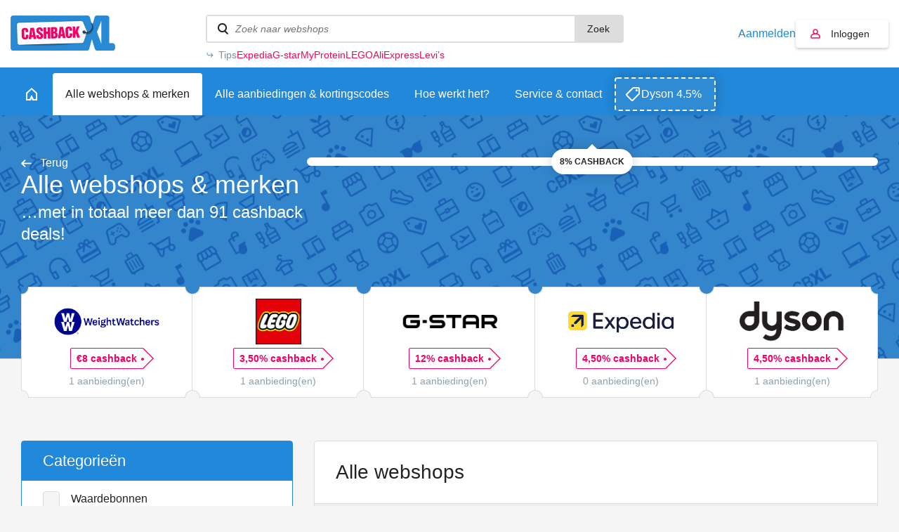

--- FILE ---
content_type: text/html; charset=UTF-8
request_url: https://www.cashbackxl.nl/webshops/details/o2health
body_size: 17757
content:
<!DOCTYPE html PUBLIC "-//W3C//DTD XHTML 1.0 Strict//EN"
        "http://www.w3.org/TR/xhtml1/DTD/xhtml1-strict.dtd">
<html xmlns="http://www.w3.org/1999/xhtml" lang="nl" xml:lang="nl" xmlns:fb="http://ogp.me/ns/fb#">
                    <head>
            
    <!-- Google Tag Manager -->
    <script>(function(w,d,s,l,i){w[l]=w[l]||[];w[l].push({'gtm.start':new Date().getTime(),event:'gtm.js'});var f=d.getElementsByTagName(s)[0],j=d.createElement(s);j.async=true;j.src="https://pulse.cashbackxl.nl/9ssoghxma.js?"+i;f.parentNode.insertBefore(j,f);})(window,document,'script','dataLayer','1s=CAlFLzMiXj03VDwmJEkFTlNDSU4DAU4QAB4QCgYMGAsNQxYE');</script>
    <!-- End Google Tag Manager -->
    


<title>Alle webshops &amp; merken</title>
<meta http-equiv="content-type" content="text/html; charset=utf-8" />
<meta name="keywords" content="" />
<meta name="description" content="" />
<meta name="author" content="CashbackXL" />
<meta name="Revisit-after" content="4 days" />
<meta name="robots" content="index, follow" />
<meta property="fb:app_id" content="661658490517816" />
<meta property="og:title" content="Cashback XL - Dat gun je je beste vrienden!" />
<meta property="og:type" content="website" />
<meta property="og:description" content="Laat geen geld liggen en shop online voortaan via Cashback XL. Met één klik geld terug op je online aankopen." />
<meta property="og:image" content="https://static.cashbackxl.nl/Media/Facebook/CBXL_FB_tag-a-friend3.jpg" />
<meta property="og:url" content="https://www.cashbackxl.nl" />
<meta name="ir-site-verification-token" value="-1485477160" />
<meta name="verification" content="dab5ea80bc3582749b4d206dbff9541e" />
<meta name="viewport" content="width=device-width; initial-scale=1.0; maximum-scale=1.0; user-scalable=0;" />
<link rel="shortcut icon" href="/favicon.ico" type="image/x-icon" />
    <link rel="stylesheet" href="/cache/minify/minify_f80c7c219589abbc01e3b4d69dda0324.css" type="text/css" media="all" />
    <script src="/cache/minify/minify_9d5eeec925c806c65cb9d7cbac9cbf41.js?v=7" type="text/javascript"></script>

<script type="text/javascript" src="https://appleid.cdn-apple.com/appleauth/static/jsapi/appleid/1/nl_NL/appleid.auth.js"></script>

    
    

            </head>
            
    <body class="new-navigation">
        <!-- Google Tag Manager (noscript) -->
        <noscript><iframe src="https://pulse.cashbackxl.nl/ns.html?id=GTM-NV9DNC" height="0" width="0" style="display:none;visibility:hidden"></iframe></noscript>
        <!-- End Google Tag Manager (noscript) -->
                <div id="overlay" onclick="Base.closeOverlay();" style="display: none;"></div>
        <div class="overlayWindow" style="display: none;"></div>
        
        <div class="baseWrapper">
            
            <div class="row topbar">
                <div class="wrapper">
                    <div class="mobile-burger" onclick="Navigation.toggleMobileNavigation();">
                        <div class="burger">
                            <span></span>
                            <span></span>
                            <span></span>
                        </div>
                        menu
                    </div>
                    <div class="logo-wrapper">
                        <a href="/"
                            class="logo"
                            title="CASHBACK">
                            <img src="/img/logo.png" />
                        </a>
                    </div>
                    <div class="topbar__spacer">
                
                    </div>
                    
                    <div class="searchWrapper" data-uri="/zoeken">
                        <div class="search">
                            <input type="text" id="searchWebshops" name="search" placeholder="Zoek naar webshops"
                                onkeyup="Base.searchWebshops('desktop', event);" onblur="$('.searchWrapper .results').fadeOut(300);"
                                onfocus="$('.searchWrapper .results').show(); $('.searchWrapper .results .view-default').toggle(this.value.length < 2);"/>
                                <button onclick="Base.searchWebshops('desktop', event, 'button');">Zoek</button>

                               
                        </div>
                                                <div class="results" style="display: none;">
                                                            <div class="view-default">
                                                                            <a class="result default" href="/webshops/aliexpress">
                                            <span class="name">
                                                AliExpress
                                            </span>
                                            <span class="amount">
                                                6,50%
                                            </span>
                                        </a>
                                                                            <a class="result default" href="/webshops/thuisbezorgdnl">
                                            <span class="name">
                                                Thuisbezorgd.nl
                                            </span>
                                            <span class="amount">
                                                4,00%
                                            </span>
                                        </a>
                                                                            <a class="result default" href="/webshops/bol">
                                            <span class="name">
                                                Bol
                                            </span>
                                            <span class="amount">
                                                2,00%
                                            </span>
                                        </a>
                                                                            <a class="result default" href="/webshops/amazon">
                                            <span class="name">
                                                Amazon
                                            </span>
                                            <span class="amount">
                                                10,50%
                                            </span>
                                        </a>
                                                                            <a class="result default" href="/webshops/coolblue">
                                            <span class="name">
                                                Coolblue
                                            </span>
                                            <span class="amount">
                                                3,00%
                                            </span>
                                        </a>
                                                                    </div>
                                                        <div class="view-all" style="display: none;">
                                                                <a href="/zoeken" data-url="/zoeken">Bekijk alle resultaten</a>
                                <span style="display: none;">Geen resultaten gevonden</span>
                            </div>
                        </div>
                                                    <div class="tips">
                                <div class="tips__label">Tips</div>
                                <div class="tips__links tips__links--6">
                                                                        <a href="/webshops/expedia">
                                        Expedia
                                    </a>
                                                                        <a href="/webshops/g-star">
                                        G-star
                                    </a>
                                                                        <a href="/webshops/myprotein">
                                        MyProtein
                                    </a>
                                                                        <a href="/webshops/lego">
                                        LEGO
                                    </a>
                                                                        <a href="/webshops/aliexpress">
                                        AliExpress
                                    </a>
                                                                        <a href="/webshops/levis">
                                        Levi’s
                                    </a>
                                                                    </div>
                            </div>
                            <script type="text/javascript">
                                let width = ($('.tips__label').width() + 36);
                                $('.tips__links').css('width', 'calc(100% - ' + width + 'px)');
                            </script>
                                            </div>
                    <div class="topbar__buttons">
                                                    
                                                                                    
                            <a href="#" class="account-link"
                                onclick="Base.resizeOverlay(640,472); Base.openOverlay('/auth/login?loginSignup=1');">
                                Aanmelden
                            </a>
                            
                                                                                    
                                                                                                                    
                            <a href="#" class="account account-notlogged" style="text-decoration: none;"
                                onclick="Base.resizeOverlay(640,472); Base.openOverlay('/auth/login?resize=true');">
                                Inloggen
                            </a>
                                            
                        <div class="search-mobile" onclick="Navigation.toggleSearchNavigation();"></div>
                        
                                                    <div class="account-mobile" onclick="Base.resizeOverlay(640,472); Base.openOverlay('/auth/login?resize=true');"></div>
                                            </div>
                </div>
            </div>
                        
                <div class="row navigation">
                    <div class="wrapper">
                        <a href="/"
                            class="home"
                            title="Home">
                            <span class="outer">
                                <span></span>
                            </span>
                        </a>
                        
                                                                            
                                                                                                                                                                                                                                                                                                                                                                                                                                                                                                                                                                                                                                                                                                                                                                                                                                                                                                                                                                                                                                                                                                                                                                                                                                                                                                                                                                                                                                                                                                                                                                                                                                                                                                                                                                                                                                                                                                                                                                                                                                                                            
                                                                                                                                                                                                            
                                                                                                        <a href="#" id="nav_247"
                                        class="active"
                                        title="Alle webshops &amp; merken"
                                        onclick="Navigation.openSubNavigation(this);">
                                        <span class="outer">Alle webshops &amp; merken</span>
                                    </a>
                                    <div class="sub-navigatie" id="sub-nav-247"
                                        style="display: none;">
                                                                                                                                <a href="/webshops/waardebonnen"
                                                title="Waardebonnen">
                                                Waardebonnen
                                                                                                    <span>(54)</span>
                                                                                            </a>
                                                                                                                                <a href="/webshops/fashion"
                                                title="Fashion">
                                                Fashion
                                                                                                    <span>(355)</span>
                                                                                            </a>
                                                                                                                                <a href="/webshops/telecom"
                                                title="Telecom">
                                                Telecom
                                                                                                    <span>(68)</span>
                                                                                            </a>
                                                                                                                                <a href="/webshops/hotels-vakantie"
                                                title="Hotels &amp; Vakantie">
                                                Hotels &amp; Vakantie
                                                                                                    <span>(128)</span>
                                                                                            </a>
                                                                                                                                <a href="/webshops/electronica"
                                                title="Electronica">
                                                Electronica
                                                                                                    <span>(145)</span>
                                                                                            </a>
                                                                                                                                <a href="/webshops/financieel"
                                                title="Financieel">
                                                Financieel
                                                                                                    <span>(37)</span>
                                                                                            </a>
                                                                                                                                <a href="/webshops/baby-kids-speelgoed"
                                                title="Baby, kids &amp; speelgoed">
                                                Baby, kids &amp; speelgoed
                                                                                                    <span>(90)</span>
                                                                                            </a>
                                                                                                                                <a href="/webshops/energie"
                                                title="Energie">
                                                Energie
                                                                                                    <span>(25)</span>
                                                                                            </a>
                                                                                                                                <a href="/webshops/huis-tuin"
                                                title="Huis &amp; Tuin">
                                                Huis &amp; Tuin
                                                                                                    <span>(246)</span>
                                                                                            </a>
                                                                                                                                <a href="/webshops/sport"
                                                title="Sport &amp; Outdoor">
                                                Sport &amp; Outdoor
                                                                                                    <span>(149)</span>
                                                                                            </a>
                                                                                                                                <a href="/webshops/eten-drinken"
                                                title="Eten &amp; Drinken">
                                                Eten &amp; Drinken
                                                                                                    <span>(67)</span>
                                                                                            </a>
                                                                                                                                <a href="/webshops/gezondheid-beauty"
                                                title="Gezondheid &amp; Beauty">
                                                Gezondheid &amp; Beauty
                                                                                                    <span>(147)</span>
                                                                                            </a>
                                                                                                                                <a href="/webshops/zakelijk"
                                                title="Zakelijk">
                                                Zakelijk
                                                                                                    <span>(92)</span>
                                                                                            </a>
                                                                                                                                <a href="/webshops/dagaanbiedingen"
                                                title="Dagaanbiedingen">
                                                Dagaanbiedingen
                                                                                                    <span>(17)</span>
                                                                                            </a>
                                                                                                                                <a href="/webshops/overig"
                                                title="Overig">
                                                Overig
                                                                                                    <span>(339)</span>
                                                                                            </a>
                                                                                                                                                                                                                                                                                                                    <a href="/webshops" class="readon" title="Alle webshops">Alle webshops</a>
                                                                            </div>
                                                                
                                                                                            
                                                                                                
                                                                
                                                                            <a href="/alle-aanbiedingen-kortingscodes"
                                            class=""
                                            title="Alle aanbiedingen &amp; kortingscodes">
                                            <span class="outer">Alle aanbiedingen &amp; kortingscodes</span>
                                        </a>
                                                                                                    
                                                                                            
                                                                                                
                                                                
                                                                            <a href="/hoe-werkt-het"
                                            class=""
                                            title="Hoe werkt het?">
                                            <span class="outer">Hoe werkt het?</span>
                                        </a>
                                                                                                    
                                                                                                                                                                
                                                                                                                                                                                                            
                                                                
                                                                            <a href="/service-contact"
                                            class=""
                                            title="Service &amp; contact">
                                            <span class="outer">Service &amp; contact</span>
                                        </a>
                                                                                                    
                                                                                                                                                                                                                                                                                                                                                                                                                                                                                                                                                                                                                                                                                                                                                                                                                                                                                                                                                                                                                                                                                                                                                                                                                                                                                                                                                                                                                                                                                                                                                                                                                                                                                                                                                                                                                                                                                                
                                                
                                                    <a class="exposure-button" href="https://www.cashbackxl.nl/webshops/dyson">
                                Dyson 4.5%
                            </a>
                                            </div>
                </div>
                            
                
	                <script>
		                function positionFilters(){
		                    if($('.sub-navigatie--filters').is(':visible') || $('.sub-navigatie--filters').hasClass('sub-navigatie--fixed')){
		                        var topbarOffset = $('.navigation').offset().top + $('.navigation').outerHeight();
		                        
		                        //console.log(topbarOffset);
		                        //console.log($(window).scrollTop());
		                        
		                        if($(window).scrollTop() >= topbarOffset){
		                            $('.sub-navigatie--filters').addClass('sub-navigatie--fixed');
		                        }
		                        else{
		                            $('.sub-navigatie--filters').removeClass('sub-navigatie--fixed');
		                        }
		                    }
		                }
		                function setDealsSpacing(){
		                    if($('.sub-navigatie--filters:visible').length){
		                        
		                        var dealsPaddingTop = $('.sub-navigatie--filters').outerHeight() + 36;
		                        $('.deals').css('padding-top' , dealsPaddingTop + 'px');
		                        
		                    }
		                    else{
		                        $('.deals').css('padding-top' , '36px');
		                    }
		                }
		                function positionStickyButton(){
		                    if($('.sub-navigatie--categories').is(':visible')){
		                        
		                        var submenuHeight = $('.sub-navigatie--categories').outerHeight();
		                        //var offsetTop = $('.topbar').outerHeight() + $('.navigation').outerHeight() + $('.header-teaser').outerHeight();
		                        var offsetTop = (submenuHeight + $('.navigation').outerHeight()) -   $('.header-teaser').outerHeight() + 66;
		                        var stickyButtonOffsetTop = $('#sticky-button-header').offset().top;
		                        
		                        //console.log(submenuHeight);
		                        //console.log(offsetTop);
		                        //console.log(stickyButtonOffsetTop);
		                        
		                        $('#sticky-button-header').css('margin-top', offsetTop + 'px')
		                        
		                    }
		                }
		                $(document).ready(function(){
		                    positionFilters();
		                    positionStickyButton();
		                    setDealsSpacing();
		                    
		                });
		                
		                $(window).scroll(function(){
		                    positionFilters();
		                });
		                
		                $(window).resize(function(){
		                    positionFilters();
		                    positionStickyButton();
		                    setDealsSpacing();
		                });
	                </script>
            
            
            <div class="row navigation-mobile" style="display: none;">
                <a href="/" title="Home">Home</a>
                                    
                                                                                                                                                                                                                                                                                                                                                                                                                                                                                                                                                                                                                                                                                                                                                                                                                                                                                                                                                                                                                                                                                                                                                                                                                                                                                                                                                                                                                                                                                                                                                                                    
                                                                                                                                                            
                        <div class="item">
                            <a href="/webshops"
                                title="Alle webshops &amp; merken">
                                    Alle webshops &amp; merken
                            </a>
                                                            <span class="childs-toggle" onclick="$('#childs-247').slideToggle();">
                                    <img src="/img/plus.png" width="12" alt="+" />
                                </span>
                                                    </div>
                        
                                                    
                            <div id="childs-247" class="childs" style="padding-left: 18px; width: 100%; clear: both; float: left; display: none;">
                                                                                                        <a href="/webshops/waardebonnen"
                                        title="Waardebonnen">Waardebonnen</a>
                                                                                                        <a href="/webshops/fashion"
                                        title="Fashion">Fashion</a>
                                                                                                        <a href="/webshops/telecom"
                                        title="Telecom">Telecom</a>
                                                                                                        <a href="/webshops/hotels-vakantie"
                                        title="Hotels &amp; Vakantie">Hotels &amp; Vakantie</a>
                                                                                                        <a href="/webshops/electronica"
                                        title="Electronica">Electronica</a>
                                                                                                        <a href="/webshops/financieel"
                                        title="Financieel">Financieel</a>
                                                                                                        <a href="/webshops/baby-kids-speelgoed"
                                        title="Baby, kids &amp; speelgoed">Baby, kids &amp; speelgoed</a>
                                                                                                        <a href="/webshops/energie"
                                        title="Energie">Energie</a>
                                                                                                        <a href="/webshops/huis-tuin"
                                        title="Huis &amp; Tuin">Huis &amp; Tuin</a>
                                                                                                        <a href="/webshops/sport"
                                        title="Sport &amp; Outdoor">Sport &amp; Outdoor</a>
                                                                                                        <a href="/webshops/eten-drinken"
                                        title="Eten &amp; Drinken">Eten &amp; Drinken</a>
                                                                                                        <a href="/webshops/gezondheid-beauty"
                                        title="Gezondheid &amp; Beauty">Gezondheid &amp; Beauty</a>
                                                                                                        <a href="/webshops/zakelijk"
                                        title="Zakelijk">Zakelijk</a>
                                                                                                        <a href="/webshops/dagaanbiedingen"
                                        title="Dagaanbiedingen">Dagaanbiedingen</a>
                                                                                                        <a href="/webshops/overig"
                                        title="Overig">Overig</a>
                                                                                                                                                                                                                    </div>
                                                
                                                                    
                                                                        
                        <div class="item">
                            <a href="/alle-aanbiedingen-kortingscodes"
                                title="Alle aanbiedingen &amp; kortingscodes">
                                    Alle aanbiedingen &amp; kortingscodes
                            </a>
                                                    </div>
                        
                                                
                                                                    
                                                                        
                        <div class="item">
                            <a href="/hoe-werkt-het"
                                title="Hoe werkt het?">
                                    Hoe werkt het?
                            </a>
                                                    </div>
                        
                                                
                                                                                                                        
                                                                                                                                                            
                        <div class="item">
                            <a href="/service-contact"
                                title="Service &amp; contact">
                                    Service &amp; contact
                            </a>
                                                            <span class="childs-toggle" onclick="$('#childs-250').slideToggle();">
                                    <img src="/img/plus.png" width="12" alt="+" />
                                </span>
                                                    </div>
                        
                                                    
                            <div id="childs-250" class="childs" style="padding-left: 18px; width: 100%; clear: both; float: left; display: none;">
                                                                                                        <a href="/service-contact/cashback-niet-gelukt"
                                        title="Cashback niet gelukt?">Cashback niet gelukt?</a>
                                                                                                        <a href="/service-contact/status-van-jouw-claim"
                                        title="Status van jouw claim">Status van jouw claim</a>
                                                                                                        <a href="/service-contact/wanneer-is-de-uitbetaling"
                                        title="Wanneer is de uitbetaling?">Wanneer is de uitbetaling?</a>
                                                            </div>
                                                
                                                                                                                                                                                                                                                                                                                                                                                                                                                                                                                                                                                                                                                                                                                                                                                                                                                                                                                                                                                                                                                                                                                                                                                                                                                                                                                                                                                            
                                        
                            </div>
            <div class="row navigation-search" style="display: none;">
                <div class="search-wrapper">
                    <div class="search">
                        <input id="searchWebshopsMobile" type="text" name="search" placeholder="Zoek naar webshops" onkeyup="Base.searchWebshops('mobile', event);" />
                    </div>
                </div>
                                    <div class="view-default">
                                                    <div class="result default">
                                <a href="/webshops/aliexpress" title="AliExpress">
                                    AliExpress
                                </a>
                                <span>6,50%</span>
                            </div>
                                                    <div class="result default">
                                <a href="/webshops/thuisbezorgdnl" title="Thuisbezorgd.nl">
                                    Thuisbezorgd.nl
                                </a>
                                <span>4,00%</span>
                            </div>
                                                    <div class="result default">
                                <a href="/webshops/bol" title="Bol">
                                    Bol
                                </a>
                                <span>2,00%</span>
                            </div>
                                                    <div class="result default">
                                <a href="/webshops/amazon" title="Amazon">
                                    Amazon
                                </a>
                                <span>10,50%</span>
                            </div>
                                                    <div class="result default">
                                <a href="/webshops/coolblue" title="Coolblue">
                                    Coolblue
                                </a>
                                <span>3,00%</span>
                            </div>
                                            </div>
                                <div class="view-all">
                    <span style="display: none;">Geen resultaten gevonden</span>
                    <a href="/zoeken" data-url="/zoeken">Bekijk alle resultaten</a>
                </div>
            </div>
            
                        
            <div class="row base page">
                                                                                    
	

	<div class="row header-webshops thema-sub-header">
		<div class="wrapper">
			<div class="row">
				<div class="column column100">
					<div class="header-webshops__inner">
						<div class="header-webshops__text">
							<div class="text-component">
								<a href="/"
									id="webshops"
									class="goback-arrow"
									title="Terug">Terug
								</a>
								<div class="header-webshops__title">
																			Alle webshops &amp; merken
																	</div>
								<div class="header-webshops__subtitle">
																														<span> &hellip;met in totaal meer dan 91 cashback deals!</span>
																											</div>
							</div>
						</div>
						<div class="header-webshops__ad">
							<div class="shop-banners">
								
								    

    <div class="shop-banner shop-banner--full">
        <a href="/webshops/levis" target="_self" class="shop-banner-image"
            style="background-image: url('https://static.cashbackxl.nl/Media/Banners/Nieuw/Levis_EOOS.png')">
            	            <span class="shop-banner-label">
	                	                	                    8%
	                	                cashback
	            </span>
                    </a>
    </div>

							</div>
						</div>
					</div>
				</div>
			</div>
							<div class="row populair-shops-blocks populair-shops-blocks2 populair-shops-blocks3">
					<div class="populair-shops-blocks-wrapper populair-shops-blocks-wrapper2 populair-shops-blocks-wrapper3">
													<div class="shops-block">
								<a class="brand" href="/webshops/ww-voorheen-weight-watchers">
									<span class="image" style="background-image: url('https://static.cashbackxl.nl/Media/Webshops/Overig/logo_ww_cashbackxl_nl_2.png');"></span>
								</a>
								<a class="button-special-small"
									href="/webshops/ww-voorheen-weight-watchers"
									title="€8,00">
									€8 cashback									<span></span>
								</a>
								<div class="aanbieding">1 aanbieding(en)</div>
								<a href="/webshops/ww-voorheen-weight-watchers" class="shops-block-mobile">
									tot €8,00<br /> 
									cashback								</a>
															</div>
													<div class="shops-block">
								<a class="brand" href="/webshops/lego">
									<span class="image" style="background-image: url('https://static.cashbackxl.nl/Media/Webshops/Overig/LEGO_logo-cashbackxl_nl_v3.jpg');"></span>
								</a>
								<a class="button-special-small"
									href="/webshops/lego"
									title="3,50%">
									3,50% cashback									<span></span>
								</a>
								<div class="aanbieding">1 aanbieding(en)</div>
								<a href="/webshops/lego" class="shops-block-mobile">
									tot 3,50%<br /> 
									cashback								</a>
															</div>
													<div class="shops-block">
								<a class="brand" href="/webshops/g-star">
									<span class="image" style="background-image: url('https://static.cashbackxl.nl/Media/Webshops/LOGO_Gstar.png');"></span>
								</a>
								<a class="button-special-small"
									href="/webshops/g-star"
									title="12,00%">
									12% cashback									<span></span>
								</a>
								<div class="aanbieding">1 aanbieding(en)</div>
								<a href="/webshops/g-star" class="shops-block-mobile">
									tot 12,00%<br /> 
									cashback								</a>
															</div>
													<div class="shops-block">
								<a class="brand" href="/webshops/expedia">
									<span class="image" style="background-image: url('https://static.cashbackxl.nl/Media/Webshops/Overig/logo_expedia_cashbackxl_nl_2.png');"></span>
								</a>
								<a class="button-special-small"
									href="/webshops/expedia"
									title="4,50%">
									4,50% cashback									<span></span>
								</a>
								<div class="aanbieding">0 aanbieding(en)</div>
								<a href="/webshops/expedia" class="shops-block-mobile">
									tot 4,50%<br /> 
									cashback								</a>
															</div>
													<div class="shops-block">
								<a class="brand" href="/webshops/dyson">
									<span class="image" style="background-image: url('https://static.cashbackxl.nl/Media/Webshops/Electronica/Logo_dyson_cashback_xl.PNG');"></span>
								</a>
								<a class="button-special-small"
									href="/webshops/dyson"
									title="4,50%">
									4,50% cashback									<span></span>
								</a>
								<div class="aanbieding">1 aanbieding(en)</div>
								<a href="/webshops/dyson" class="shops-block-mobile">
									tot 4,50%<br /> 
									cashback								</a>
																	<div class="shops-block-last"></div>
															</div>
											</div>
				</div>
					</div>
	</div>
	<div class="row base base-portrait base-topspacer">
		<div class="wrapper">
			<div class="row">
				<div class="column column33">
											<div class="border-box border-box-blue filters">
							<div class="row row-header">
																	<h2>Categorieën</h2>
															</div>
															<div class="row">
									<input type="checkbox" name="subcategories[723]" onclick="Action.filterWebshops();"
										value="1" id="subcategories-723"
										data-id="723">
									<label for="subcategories-723">Waardebonnen</label>
								</div>
															<div class="row">
									<input type="checkbox" name="subcategories[258]" onclick="Action.filterWebshops();"
										value="1" id="subcategories-258"
										data-id="258">
									<label for="subcategories-258">Fashion</label>
								</div>
															<div class="row">
									<input type="checkbox" name="subcategories[252]" onclick="Action.filterWebshops();"
										value="1" id="subcategories-252"
										data-id="252">
									<label for="subcategories-252">Telecom</label>
								</div>
															<div class="row">
									<input type="checkbox" name="subcategories[253]" onclick="Action.filterWebshops();"
										value="1" id="subcategories-253"
										data-id="253">
									<label for="subcategories-253">Hotels &amp; Vakantie</label>
								</div>
															<div class="row">
									<input type="checkbox" name="subcategories[257]" onclick="Action.filterWebshops();"
										value="1" id="subcategories-257"
										data-id="257">
									<label for="subcategories-257">Electronica</label>
								</div>
															<div class="row">
									<input type="checkbox" name="subcategories[254]" onclick="Action.filterWebshops();"
										value="1" id="subcategories-254"
										data-id="254">
									<label for="subcategories-254">Financieel</label>
								</div>
															<div class="row">
									<input type="checkbox" name="subcategories[266]" onclick="Action.filterWebshops();"
										value="1" id="subcategories-266"
										data-id="266">
									<label for="subcategories-266">Baby, kids &amp; speelgoed</label>
								</div>
															<div class="row">
									<input type="checkbox" name="subcategories[504]" onclick="Action.filterWebshops();"
										value="1" id="subcategories-504"
										data-id="504">
									<label for="subcategories-504">Energie</label>
								</div>
															<div class="row">
									<input type="checkbox" name="subcategories[262]" onclick="Action.filterWebshops();"
										value="1" id="subcategories-262"
										data-id="262">
									<label for="subcategories-262">Huis &amp; Tuin</label>
								</div>
															<div class="row">
									<input type="checkbox" name="subcategories[265]" onclick="Action.filterWebshops();"
										value="1" id="subcategories-265"
										data-id="265">
									<label for="subcategories-265">Sport &amp; Outdoor</label>
								</div>
															<div class="row">
									<input type="checkbox" name="subcategories[264]" onclick="Action.filterWebshops();"
										value="1" id="subcategories-264"
										data-id="264">
									<label for="subcategories-264">Eten &amp; Drinken</label>
								</div>
															<div class="row">
									<input type="checkbox" name="subcategories[259]" onclick="Action.filterWebshops();"
										value="1" id="subcategories-259"
										data-id="259">
									<label for="subcategories-259">Gezondheid &amp; Beauty</label>
								</div>
															<div class="row">
									<input type="checkbox" name="subcategories[261]" onclick="Action.filterWebshops();"
										value="1" id="subcategories-261"
										data-id="261">
									<label for="subcategories-261">Zakelijk</label>
								</div>
															<div class="row">
									<input type="checkbox" name="subcategories[260]" onclick="Action.filterWebshops();"
										value="1" id="subcategories-260"
										data-id="260">
									<label for="subcategories-260">Dagaanbiedingen</label>
								</div>
															<div class="row">
									<input type="checkbox" name="subcategories[302]" onclick="Action.filterWebshops();"
										value="1" id="subcategories-302"
										data-id="302">
									<label for="subcategories-302">Overig</label>
								</div>
													</div>
										<div class="row">
						<div class="shop-banners">
							        

    <div class="shop-banner shop-banner--full shop-banner-side">
        <a href="/webshops/dyson" target="_self" class="shop-banner-image"
            style="background-image: url('https://static.cashbackxl.nl/Media/Banners/Nieuw/Dyson_silver_jan.jpg')">
            	            <span class="shop-banner-label">
	                	                	                    4,50%
	                	                cashback
	            </span>
                    </a>
    </div>

						</div>
					</div>
				</div>
																	<div class="column column66">
					<div class="border-box-table webshops-list" data-sort="">
						<div class="border-box-table-header">
							<h1>Alle webshops</h1>
						</div>
						<div class="border-box-table-filter">
							<a class="filter" data-sort="webshop-desc"
								href="/webshops?s=webshop-asc#webshops">Webshop</a>
							<a class="filter" data-sort="cashback-asc"
								href="/webshops?s=cashback-desc#webshops">Cashback</a>
							<a class="filter" data-sort="deals-asc"
								href="/webshops?s=deals-desc#webshops">Deals</a>
						</div>
						<div class="border-box-table-filter border-box-table-filter2">
							<div class="filter">Webshop</div>
							<div class="filter">Cashback</div>
						</div>
													<a class="border-box-filter" href="/webshops/123jaloezie">
								<span class="filter">123Jaloezie</span>
								<span class="filter">2,00%</span>
								<span class="filter">0</span>
							</a>
													<a class="border-box-filter" href="/webshops/123lens">
								<span class="filter">123Lens</span>
								<span class="filter">4,00%</span>
								<span class="filter">0</span>
							</a>
													<a class="border-box-filter" href="/webshops/123opzeggennl">
								<span class="filter">123opzeggen.nl</span>
								<span class="filter">€ 2,00</span>
								<span class="filter">0</span>
							</a>
													<a class="border-box-filter" href="/webshops/123test">
								<span class="filter">123test</span>
								<span class="filter">17,50%</span>
								<span class="filter">0</span>
							</a>
													<a class="border-box-filter" href="/webshops/123tuinposter">
								<span class="filter">123Tuinposter</span>
								<span class="filter">10,00%</span>
								<span class="filter">0</span>
							</a>
													<a class="border-box-filter" href="/webshops/123waldonl">
								<span class="filter">123Waldo.nl</span>
								<span class="filter">10,00%</span>
								<span class="filter">0</span>
							</a>
													<a class="border-box-filter" href="/webshops/123watches">
								<span class="filter">123watches</span>
								<span class="filter">10,00%</span>
								<span class="filter">0</span>
							</a>
													<a class="border-box-filter" href="/webshops/123wonennl">
								<span class="filter">123Wonen.nl</span>
								<span class="filter">€ 20,00</span>
								<span class="filter">0</span>
							</a>
													<a class="border-box-filter" href="/webshops/1password">
								<span class="filter">1password</span>
								<span class="filter">25,00%</span>
								<span class="filter">0</span>
							</a>
													<a class="border-box-filter" href="/webshops/2l-home">
								<span class="filter">2L Home</span>
								<span class="filter">8,00%</span>
								<span class="filter">0</span>
							</a>
													<a class="border-box-filter" href="/webshops/50plus-mobiel">
								<span class="filter">50plus Mobiel</span>
								<span class="filter">€ 25,00</span>
								<span class="filter">0</span>
							</a>
													<a class="border-box-filter" href="/webshops/7-choco">
								<span class="filter">7 Choco</span>
								<span class="filter">5,00%</span>
								<span class="filter">0</span>
							</a>
													<a class="border-box-filter" href="/webshops/ab-marine-service">
								<span class="filter">AB Marine Service</span>
								<span class="filter">6,30%</span>
								<span class="filter">0</span>
							</a>
													<a class="border-box-filter" href="/webshops/abbyy-europe">
								<span class="filter">ABBYY Europe</span>
								<span class="filter">15,00%</span>
								<span class="filter">0</span>
							</a>
													<a class="border-box-filter" href="/webshops/abebooks">
								<span class="filter">Abebooks</span>
								<span class="filter">4,00%</span>
								<span class="filter">0</span>
							</a>
													<a class="border-box-filter" href="/webshops/about-you">
								<span class="filter">About You</span>
								<span class="filter">15,00%</span>
								<span class="filter">0</span>
							</a>
													<a class="border-box-filter" href="/webshops/acculadersnl">
								<span class="filter">Acculaders.nl</span>
								<span class="filter">5,00%</span>
								<span class="filter">0</span>
							</a>
													<a class="border-box-filter" href="/webshops/acer">
								<span class="filter">Acer</span>
								<span class="filter">5,00%</span>
								<span class="filter">1</span>
							</a>
													<a class="border-box-filter" href="/webshops/acrylfotonl">
								<span class="filter">Acrylfoto.nl</span>
								<span class="filter">4,00%</span>
								<span class="filter">0</span>
							</a>
													<a class="border-box-filter" href="/webshops/actiecanvasnl">
								<span class="filter">ActieCanvas.nl</span>
								<span class="filter">10,00%</span>
								<span class="filter">0</span>
							</a>
													<a class="border-box-filter" href="/webshops/ad-webwinkel">
								<span class="filter">AD webwinkel</span>
								<span class="filter">6,00%</span>
								<span class="filter">0</span>
							</a>
													<a class="border-box-filter" href="/webshops/adidas">
								<span class="filter">Adidas</span>
								<span class="filter">6,00%</span>
								<span class="filter">1</span>
							</a>
													<a class="border-box-filter" href="/webshops/adidas-cadeaukaarten">
								<span class="filter">Adidas Cadeaukaarten</span>
								<span class="filter">9,00%</span>
								<span class="filter">0</span>
							</a>
													<a class="border-box-filter" href="/webshops/ador">
								<span class="filter">Ador</span>
								<span class="filter">20,00%</span>
								<span class="filter">0</span>
							</a>
													<a class="border-box-filter" href="/webshops/aeg">
								<span class="filter">AEG</span>
								<span class="filter">7,00%</span>
								<span class="filter">2</span>
							</a>
													<a class="border-box-filter" href="/webshops/aerosus">
								<span class="filter">Aerosus</span>
								<span class="filter">€ 10,00</span>
								<span class="filter">0</span>
							</a>
													<a class="border-box-filter" href="/webshops/after-eden">
								<span class="filter">After Eden</span>
								<span class="filter">8,00%</span>
								<span class="filter">0</span>
							</a>
													<a class="border-box-filter" href="/webshops/agoda">
								<span class="filter">Agoda</span>
								<span class="filter">5,00%</span>
								<span class="filter">0</span>
							</a>
													<a class="border-box-filter" href="/webshops/aimn">
								<span class="filter">AIMN</span>
								<span class="filter">8,00%</span>
								<span class="filter">0</span>
							</a>
													<a class="border-box-filter" href="/webshops/air-india">
								<span class="filter">Air India</span>
								<span class="filter">0,75%</span>
								<span class="filter">0</span>
							</a>
													<a class="border-box-filter" href="/webshops/airalo">
								<span class="filter">Airalo</span>
								<span class="filter">15,00%</span>
								<span class="filter">0</span>
							</a>
													<a class="border-box-filter" href="/webshops/airbnb">
								<span class="filter">Airbnb</span>
								<span class="filter">2,00%</span>
								<span class="filter">0</span>
							</a>
													<a class="border-box-filter" href="/webshops/airhelp">
								<span class="filter">AirHelp</span>
								<span class="filter">35,00%</span>
								<span class="filter">0</span>
							</a>
													<a class="border-box-filter" href="/webshops/aku-woodpanel">
								<span class="filter">AKU Woodpanel</span>
								<span class="filter">9,10%</span>
								<span class="filter">1</span>
							</a>
													<a class="border-box-filter" href="/webshops/alamo">
								<span class="filter">Alamo</span>
								<span class="filter">6,00%</span>
								<span class="filter">1</span>
							</a>
													<a class="border-box-filter" href="/webshops/alamy">
								<span class="filter">Alamy</span>
								<span class="filter">10,00%</span>
								<span class="filter">0</span>
							</a>
													<a class="border-box-filter" href="/webshops/albeka">
								<span class="filter">Albeka</span>
								<span class="filter">12,00%</span>
								<span class="filter">0</span>
							</a>
													<a class="border-box-filter" href="/webshops/albelli">
								<span class="filter">Albelli</span>
								<span class="filter">8,00%</span>
								<span class="filter">0</span>
							</a>
													<a class="border-box-filter" href="/webshops/albert-heijn-waardebonnen">
								<span class="filter">Albert Heijn Waardebonnen</span>
								<span class="filter">2,00%</span>
								<span class="filter">0</span>
							</a>
													<a class="border-box-filter" href="/webshops/alibabacom">
								<span class="filter">Alibaba.com</span>
								<span class="filter">6,00%</span>
								<span class="filter">0</span>
							</a>
													<a class="border-box-filter" href="/webshops/alice-jo">
								<span class="filter">Alice &amp; Jo</span>
								<span class="filter">5,00%</span>
								<span class="filter">0</span>
							</a>
													<a class="border-box-filter" href="/webshops/aliexpress">
								<span class="filter">AliExpress</span>
								<span class="filter">6,50%</span>
								<span class="filter">0</span>
							</a>
													<a class="border-box-filter" href="/webshops/all-accor-live-limitless">
								<span class="filter">ALL – Accor Live Limitless</span>
								<span class="filter">8,00%</span>
								<span class="filter">1</span>
							</a>
													<a class="border-box-filter" href="/webshops/allekabelsnl">
								<span class="filter">Allekabels.nl</span>
								<span class="filter">5,00%</span>
								<span class="filter">0</span>
							</a>
													<a class="border-box-filter" href="/webshops/allesvoorbbqnl">
								<span class="filter">AllesvoorBBQ.nl</span>
								<span class="filter">4,55%</span>
								<span class="filter">0</span>
							</a>
													<a class="border-box-filter" href="/webshops/allianz-zakelijk">
								<span class="filter">Allianz Zakelijk</span>
								<span class="filter">€ 58,00</span>
								<span class="filter">0</span>
							</a>
													<a class="border-box-filter" href="/webshops/allnatura">
								<span class="filter">Allnatura</span>
								<span class="filter">7,00%</span>
								<span class="filter">0</span>
							</a>
													<a class="border-box-filter" href="/webshops/alltricks">
								<span class="filter">Alltricks</span>
								<span class="filter">8,00%</span>
								<span class="filter">0</span>
							</a>
													<a class="border-box-filter" href="/webshops/almosafer">
								<span class="filter">Almosafer</span>
								<span class="filter">€ 12,00</span>
								<span class="filter">0</span>
							</a>
													<a class="border-box-filter" href="/webshops/alpinestars">
								<span class="filter">Alpinestars</span>
								<span class="filter">8,00%</span>
								<span class="filter">0</span>
							</a>
													<a class="border-box-filter" href="/webshops/alsa-nature">
								<span class="filter">Alsa-nature</span>
								<span class="filter">6,30%</span>
								<span class="filter">4</span>
							</a>
													<a class="border-box-filter" href="/webshops/alternate">
								<span class="filter">Alternate</span>
								<span class="filter">2,00%</span>
								<span class="filter">0</span>
							</a>
													<a class="border-box-filter" href="/webshops/aluminiumfotocom">
								<span class="filter">Aluminiumfoto.com</span>
								<span class="filter">5,00%</span>
								<span class="filter">0</span>
							</a>
													<a class="border-box-filter" href="/webshops/amanvida">
								<span class="filter">Amanvida</span>
								<span class="filter">5,00%</span>
								<span class="filter">0</span>
							</a>
													<a class="border-box-filter" href="/webshops/amazon">
								<span class="filter">Amazon</span>
								<span class="filter">10,50%</span>
								<span class="filter">0</span>
							</a>
													<a class="border-box-filter" href="/webshops/american-tourister">
								<span class="filter">American Tourister</span>
								<span class="filter">10,00%</span>
								<span class="filter">0</span>
							</a>
													<a class="border-box-filter" href="/webshops/amigo">
								<span class="filter">Amigo</span>
								<span class="filter">8,00%</span>
								<span class="filter">0</span>
							</a>
													<a class="border-box-filter" href="/webshops/amiro">
								<span class="filter">AMIRO</span>
								<span class="filter">5,00%</span>
								<span class="filter">0</span>
							</a>
													<a class="border-box-filter" href="/webshops/amsterdam-genetics">
								<span class="filter">Amsterdam Genetics</span>
								<span class="filter">15,40%</span>
								<span class="filter">0</span>
							</a>
													<a class="border-box-filter" href="/webshops/amsterdam-pass">
								<span class="filter">Amsterdam pass</span>
								<span class="filter">3,00%</span>
								<span class="filter">0</span>
							</a>
													<a class="border-box-filter" href="/webshops/anas-crystalcare">
								<span class="filter">ANAS Crystalcare</span>
								<span class="filter">8,00%</span>
								<span class="filter">0</span>
							</a>
													<a class="border-box-filter" href="/webshops/antonioli">
								<span class="filter">Antonioli</span>
								<span class="filter">10,00%</span>
								<span class="filter">0</span>
							</a>
													<a class="border-box-filter" href="/webshops/anwb-visa-card">
								<span class="filter">ANWB Visa Card</span>
								<span class="filter">2.500 pnt</span>
								<span class="filter">0</span>
							</a>
													<a class="border-box-filter" href="/webshops/anwb-webwinkel">
								<span class="filter">ANWB Webwinkel</span>
								<span class="filter">5,60%</span>
								<span class="filter">0</span>
							</a>
													<a class="border-box-filter" href="/webshops/anwb-wegenwacht">
								<span class="filter">ANWB Wegenwacht</span>
								<span class="filter">900 pnt</span>
								<span class="filter">0</span>
							</a>
													<a class="border-box-filter" href="/webshops/aosom">
								<span class="filter">Aosom</span>
								<span class="filter">8,00%</span>
								<span class="filter">1</span>
							</a>
													<a class="border-box-filter" href="/webshops/appelhoes">
								<span class="filter">Appelhoes</span>
								<span class="filter">10,00%</span>
								<span class="filter">0</span>
							</a>
													<a class="border-box-filter" href="/webshops/applied-art-forms">
								<span class="filter">Applied Art Forms</span>
								<span class="filter">6,00%</span>
								<span class="filter">0</span>
							</a>
													<a class="border-box-filter" href="/webshops/aquariumonderdelen">
								<span class="filter">Aquariumonderdelen</span>
								<span class="filter">5,60%</span>
								<span class="filter">0</span>
							</a>
													<a class="border-box-filter" href="/webshops/arbowinkelnl">
								<span class="filter">Arbowinkel.nl</span>
								<span class="filter">5,00%</span>
								<span class="filter">0</span>
							</a>
													<a class="border-box-filter" href="/webshops/arganisch">
								<span class="filter">Arganisch</span>
								<span class="filter">15,00%</span>
								<span class="filter">0</span>
							</a>
													<a class="border-box-filter" href="/webshops/aroma-king">
								<span class="filter">Aroma King</span>
								<span class="filter">15,00%</span>
								<span class="filter">0</span>
							</a>
													<a class="border-box-filter" href="/webshops/asbascomputers">
								<span class="filter">AsbasComputers</span>
								<span class="filter">4,20%</span>
								<span class="filter">0</span>
							</a>
													<a class="border-box-filter" href="/webshops/asics">
								<span class="filter">Asics</span>
								<span class="filter">4,00%</span>
								<span class="filter">0</span>
							</a>
													<a class="border-box-filter" href="/webshops/ask-opinions">
								<span class="filter">ASK-Opinions</span>
								<span class="filter">€ 0,32</span>
								<span class="filter">0</span>
							</a>
													<a class="border-box-filter" href="/webshops/asos">
								<span class="filter">Asos</span>
								<span class="filter">4,00%</span>
								<span class="filter">0</span>
							</a>
													<a class="border-box-filter" href="/webshops/asus">
								<span class="filter">Asus</span>
								<span class="filter">5,00%</span>
								<span class="filter">0</span>
							</a>
													<a class="border-box-filter" href="/webshops/atelier-goldner">
								<span class="filter">Atelier Goldner</span>
								<span class="filter">8,00%</span>
								<span class="filter">1</span>
							</a>
													<a class="border-box-filter" href="/webshops/athletic-greens">
								<span class="filter">Athletic Greens</span>
								<span class="filter">10,00%</span>
								<span class="filter">0</span>
							</a>
													<a class="border-box-filter" href="/webshops/atida-pure">
								<span class="filter">Atida Pure</span>
								<span class="filter">12,00%</span>
								<span class="filter">0</span>
							</a>
													<a class="border-box-filter" href="/webshops/atlas-vpn">
								<span class="filter">Atlas VPN</span>
								<span class="filter">80,00%</span>
								<span class="filter">0</span>
							</a>
													<a class="border-box-filter" href="/webshops/audi-shop">
								<span class="filter">Audi Shop</span>
								<span class="filter">5,00%</span>
								<span class="filter">0</span>
							</a>
													<a class="border-box-filter" href="/webshops/audioshopnl">
								<span class="filter">Audioshop.nl</span>
								<span class="filter">3,50%</span>
								<span class="filter">0</span>
							</a>
													<a class="border-box-filter" href="/webshops/auping">
								<span class="filter">Auping</span>
								<span class="filter">5,00%</span>
								<span class="filter">1</span>
							</a>
													<a class="border-box-filter" href="/webshops/auto-europe">
								<span class="filter">Auto Europe</span>
								<span class="filter">4,50%</span>
								<span class="filter">0</span>
							</a>
													<a class="border-box-filter" href="/webshops/autobandenmarkt">
								<span class="filter">Autobandenmarkt</span>
								<span class="filter">4,00%</span>
								<span class="filter">0</span>
							</a>
													<a class="border-box-filter" href="/webshops/autodesk">
								<span class="filter">Autodesk</span>
								<span class="filter">8,00%</span>
								<span class="filter">0</span>
							</a>
													<a class="border-box-filter" href="/webshops/autodoc">
								<span class="filter">Autodoc</span>
								<span class="filter">8,00%</span>
								<span class="filter">0</span>
							</a>
													<a class="border-box-filter" href="/webshops/avast-software">
								<span class="filter">Avast Software</span>
								<span class="filter">30,00%</span>
								<span class="filter">0</span>
							</a>
													<a class="border-box-filter" href="/webshops/avg">
								<span class="filter">AVG</span>
								<span class="filter">30,00%</span>
								<span class="filter">0</span>
							</a>
													<a class="border-box-filter" href="/webshops/avis">
								<span class="filter">Avis</span>
								<span class="filter">€ 5,00</span>
								<span class="filter">0</span>
							</a>
													<a class="border-box-filter" href="/webshops/babistanl">
								<span class="filter">Babista.nl</span>
								<span class="filter">11,00%</span>
								<span class="filter">3</span>
							</a>
													<a class="border-box-filter" href="/webshops/babor">
								<span class="filter">Babor</span>
								<span class="filter">15,00%</span>
								<span class="filter">0</span>
							</a>
													<a class="border-box-filter" href="/webshops/babydrogist">
								<span class="filter">Babydrogist</span>
								<span class="filter">6,00%</span>
								<span class="filter">0</span>
							</a>
													<a class="border-box-filter" href="/webshops/babykadowinkel">
								<span class="filter">Babykadowinkel</span>
								<span class="filter">7,00%</span>
								<span class="filter">0</span>
							</a>
													<a class="border-box-filter" href="/webshops/backjoy">
								<span class="filter">Backjoy</span>
								<span class="filter">15,00%</span>
								<span class="filter">0</span>
							</a>
													<a class="border-box-filter" href="/webshops/bader">
								<span class="filter">Bader</span>
								<span class="filter">7,00%</span>
								<span class="filter">0</span>
							</a>
													<a class="border-box-filter" href="/webshops/badkamerradio">
								<span class="filter">BadkamerRadio</span>
								<span class="filter">5,00%</span>
								<span class="filter">0</span>
							</a>
													<a class="border-box-filter" href="/webshops/badmintonshop">
								<span class="filter">Badmintonshop</span>
								<span class="filter">4,20%</span>
								<span class="filter">0</span>
							</a>
													<a class="border-box-filter" href="/webshops/bakers-dough">
								<span class="filter">Baker&#039;s Dough</span>
								<span class="filter">3,50%</span>
								<span class="filter">0</span>
							</a>
													<a class="border-box-filter" href="/webshops/balzy">
								<span class="filter">Balzy</span>
								<span class="filter">3,00%</span>
								<span class="filter">0</span>
							</a>
													<a class="border-box-filter" href="/webshops/bananaz">
								<span class="filter">Bananaz</span>
								<span class="filter">10,00%</span>
								<span class="filter">0</span>
							</a>
													<a class="border-box-filter" href="/webshops/bandennl">
								<span class="filter">Banden.nl</span>
								<span class="filter">4,00%</span>
								<span class="filter">0</span>
							</a>
													<a class="border-box-filter" href="/webshops/bangerhead">
								<span class="filter">Bangerhead</span>
								<span class="filter">1,00%</span>
								<span class="filter">0</span>
							</a>
													<a class="border-box-filter" href="/webshops/banggood">
								<span class="filter">Banggood</span>
								<span class="filter">9,50%</span>
								<span class="filter">0</span>
							</a>
													<a class="border-box-filter" href="/webshops/barcelo-hotels-resorts">
								<span class="filter">Barcelo Hotels &amp; Resorts</span>
								<span class="filter">6,00%</span>
								<span class="filter">0</span>
							</a>
													<a class="border-box-filter" href="/webshops/barcelona-pass">
								<span class="filter">Barcelona pass</span>
								<span class="filter">3,00%</span>
								<span class="filter">0</span>
							</a>
													<a class="border-box-filter" href="/webshops/barrelkings">
								<span class="filter">Barrelkings</span>
								<span class="filter">5,50%</span>
								<span class="filter">0</span>
							</a>
													<a class="border-box-filter" href="/webshops/basecom">
								<span class="filter">base.com</span>
								<span class="filter">2,00%</span>
								<span class="filter">0</span>
							</a>
													<a class="border-box-filter" href="/webshops/batterijenhuisnl">
								<span class="filter">Batterijenhuis.nl</span>
								<span class="filter">4,00%</span>
								<span class="filter">0</span>
							</a>
													<a class="border-box-filter" href="/webshops/bax-music">
								<span class="filter">Bax music</span>
								<span class="filter">2,00%</span>
								<span class="filter">0</span>
							</a>
													<a class="border-box-filter" href="/webshops/bbqengourmetnl">
								<span class="filter">Bbqengourmet.nl</span>
								<span class="filter">4,00%</span>
								<span class="filter">0</span>
							</a>
													<a class="border-box-filter" href="/webshops/bbquality">
								<span class="filter">BBQuality</span>
								<span class="filter">5,00%</span>
								<span class="filter">0</span>
							</a>
													<a class="border-box-filter" href="/webshops/bdsmstore">
								<span class="filter">BDSMstore</span>
								<span class="filter">15,00%</span>
								<span class="filter">0</span>
							</a>
													<a class="border-box-filter" href="/webshops/beautycadeau">
								<span class="filter">BeautyCadeau</span>
								<span class="filter">4,00%</span>
								<span class="filter">0</span>
							</a>
													<a class="border-box-filter" href="/webshops/beautycos">
								<span class="filter">Beautycos</span>
								<span class="filter">8,00%</span>
								<span class="filter">0</span>
							</a>
													<a class="border-box-filter" href="/webshops/beautyplaza">
								<span class="filter">Beautyplaza</span>
								<span class="filter">7,00%</span>
								<span class="filter">0</span>
							</a>
													<a class="border-box-filter" href="/webshops/bebsy">
								<span class="filter">Bebsy</span>
								<span class="filter">4,00%</span>
								<span class="filter">0</span>
							</a>
													<a class="border-box-filter" href="/webshops/beddengoeddirectnl">
								<span class="filter">Beddengoeddirect.nl</span>
								<span class="filter">3,00%</span>
								<span class="filter">0</span>
							</a>
													<a class="border-box-filter" href="/webshops/beerwulf">
								<span class="filter">Beerwulf</span>
								<span class="filter">8,00%</span>
								<span class="filter">0</span>
							</a>
													<a class="border-box-filter" href="/webshops/belevenissennl">
								<span class="filter">Belevenissen.nl</span>
								<span class="filter">4,00%</span>
								<span class="filter">0</span>
							</a>
													<a class="border-box-filter" href="/webshops/bellatio">
								<span class="filter">Bellatio</span>
								<span class="filter">6,00%</span>
								<span class="filter">0</span>
							</a>
													<a class="border-box-filter" href="/webshops/bellatio-spaarpotten-winkel">
								<span class="filter">Bellatio Spaarpotten-winkel</span>
								<span class="filter">6,50%</span>
								<span class="filter">0</span>
							</a>
													<a class="border-box-filter" href="/webshops/beltegoednl">
								<span class="filter">beltegoed.nl</span>
								<span class="filter">4,00%</span>
								<span class="filter">0</span>
							</a>
													<a class="border-box-filter" href="/webshops/belwinkelnl">
								<span class="filter">Belwinkel.nl</span>
								<span class="filter">€ 30,00</span>
								<span class="filter">0</span>
							</a>
													<a class="border-box-filter" href="/webshops/bennl">
								<span class="filter">Ben.nl</span>
								<span class="filter">€ 41,00</span>
								<span class="filter">1</span>
							</a>
													<a class="border-box-filter" href="/webshops/bergfreunde">
								<span class="filter">Bergfreunde</span>
								<span class="filter">5,00%</span>
								<span class="filter">2</span>
							</a>
													<a class="border-box-filter" href="/webshops/bergzeit">
								<span class="filter">Bergzeit</span>
								<span class="filter">8,00%</span>
								<span class="filter">0</span>
							</a>
													<a class="border-box-filter" href="/webshops/bershka">
								<span class="filter">Bershka</span>
								<span class="filter">3,00%</span>
								<span class="filter">0</span>
							</a>
													<a class="border-box-filter" href="/webshops/bespaarbazaar">
								<span class="filter">BespaarBazaar</span>
								<span class="filter">8,00%</span>
								<span class="filter">0</span>
							</a>
													<a class="border-box-filter" href="/webshops/besselink-licht">
								<span class="filter">Besselink licht</span>
								<span class="filter">15,00%</span>
								<span class="filter">0</span>
							</a>
													<a class="border-box-filter" href="/webshops/best-western-hotels-resorts">
								<span class="filter">Best Western Hotels &amp; Resorts</span>
								<span class="filter">3,00%</span>
								<span class="filter">0</span>
							</a>
													<a class="border-box-filter" href="/webshops/best-directnl">
								<span class="filter">Best-direct.nl</span>
								<span class="filter">4,00%</span>
								<span class="filter">0</span>
							</a>
													<a class="border-box-filter" href="/webshops/bestecanvasnl">
								<span class="filter">Bestecanvas.nl</span>
								<span class="filter">8,00%</span>
								<span class="filter">2</span>
							</a>
													<a class="border-box-filter" href="/webshops/besteltaartnl">
								<span class="filter">Besteltaart.nl</span>
								<span class="filter">10,50%</span>
								<span class="filter">0</span>
							</a>
													<a class="border-box-filter" href="/webshops/besteonderdelennl">
								<span class="filter">Besteonderdelen.nl</span>
								<span class="filter">8,00%</span>
								<span class="filter">0</span>
							</a>
													<a class="border-box-filter" href="/webshops/bever">
								<span class="filter">Bever</span>
								<span class="filter">7,00%</span>
								<span class="filter">0</span>
							</a>
													<a class="border-box-filter" href="/webshops/bianco">
								<span class="filter">Bianco</span>
								<span class="filter">4,00%</span>
								<span class="filter">0</span>
							</a>
													<a class="border-box-filter" href="/webshops/bicyclingnl">
								<span class="filter">Bicycling.nl</span>
								<span class="filter">14,00%</span>
								<span class="filter">0</span>
							</a>
													<a class="border-box-filter" href="/webshops/bigfreddy">
								<span class="filter">BigFreddy</span>
								<span class="filter">10,00%</span>
								<span class="filter">0</span>
							</a>
													<a class="border-box-filter" href="/webshops/biggreensmilenl">
								<span class="filter">BigGreenSmile.nl</span>
								<span class="filter">5,00%</span>
								<span class="filter">0</span>
							</a>
													<a class="border-box-filter" href="/webshops/bitdefender">
								<span class="filter">Bitdefender</span>
								<span class="filter">50,00%</span>
								<span class="filter">0</span>
							</a>
													<a class="border-box-filter" href="/webshops/bivolino">
								<span class="filter">Bivolino</span>
								<span class="filter">5,00%</span>
								<span class="filter">0</span>
							</a>
													<a class="border-box-filter" href="/webshops/bjorn-borg">
								<span class="filter">Björn Borg</span>
								<span class="filter">10,00%</span>
								<span class="filter">0</span>
							</a>
													<a class="border-box-filter" href="/webshops/bk">
								<span class="filter">BK</span>
								<span class="filter">7,00%</span>
								<span class="filter">0</span>
							</a>
													<a class="border-box-filter" href="/webshops/blackroll">
								<span class="filter">Blackroll</span>
								<span class="filter">8,40%</span>
								<span class="filter">0</span>
							</a>
													<a class="border-box-filter" href="/webshops/blinkist">
								<span class="filter">Blinkist</span>
								<span class="filter">22,00%</span>
								<span class="filter">0</span>
							</a>
													<a class="border-box-filter" href="/webshops/blissy">
								<span class="filter">Blissy</span>
								<span class="filter">20,00%</span>
								<span class="filter">0</span>
							</a>
													<a class="border-box-filter" href="/webshops/blitzhandel24">
								<span class="filter">Blitzhandel24</span>
								<span class="filter">12,00%</span>
								<span class="filter">0</span>
							</a>
													<a class="border-box-filter" href="/webshops/bloomitupnl">
								<span class="filter">BloomitUp.nl</span>
								<span class="filter">7,00%</span>
								<span class="filter">0</span>
							</a>
													<a class="border-box-filter" href="/webshops/bloomon">
								<span class="filter">bloomon</span>
								<span class="filter">10,00%</span>
								<span class="filter">0</span>
							</a>
													<a class="border-box-filter" href="/webshops/blue-tomato">
								<span class="filter">Blue Tomato</span>
								<span class="filter">7,00%</span>
								<span class="filter">0</span>
							</a>
													<a class="border-box-filter" href="/webshops/bluebella">
								<span class="filter">Bluebella</span>
								<span class="filter">8,00%</span>
								<span class="filter">1</span>
							</a>
													<a class="border-box-filter" href="/webshops/bluetti">
								<span class="filter">BLUETTI</span>
								<span class="filter">5,00%</span>
								<span class="filter">0</span>
							</a>
													<a class="border-box-filter" href="/webshops/bobshopcom">
								<span class="filter">Bobshop.com</span>
								<span class="filter">5,00%</span>
								<span class="filter">0</span>
							</a>
													<a class="border-box-filter" href="/webshops/body-gym-shop">
								<span class="filter">Body Gym Shop</span>
								<span class="filter">9,00%</span>
								<span class="filter">0</span>
							</a>
													<a class="border-box-filter" href="/webshops/bodybuildingkledingcom">
								<span class="filter">Bodybuildingkleding.com</span>
								<span class="filter">7,00%</span>
								<span class="filter">0</span>
							</a>
													<a class="border-box-filter" href="/webshops/bodylab">
								<span class="filter">Bodylab</span>
								<span class="filter">4,50%</span>
								<span class="filter">1</span>
							</a>
													<a class="border-box-filter" href="/webshops/boekenbon">
								<span class="filter">Boekenbon</span>
								<span class="filter">3,00%</span>
								<span class="filter">0</span>
							</a>
													<a class="border-box-filter" href="/webshops/boekenvoordeel">
								<span class="filter">BoekenVoordeel</span>
								<span class="filter">8,00%</span>
								<span class="filter">0</span>
							</a>
													<a class="border-box-filter" href="/webshops/boeketcadeaunl">
								<span class="filter">BoeketCadeau.nl</span>
								<span class="filter">8,00%</span>
								<span class="filter">0</span>
							</a>
													<a class="border-box-filter" href="/webshops/boerschappen">
								<span class="filter">Boerschappen</span>
								<span class="filter">€ 10,00</span>
								<span class="filter">0</span>
							</a>
													<a class="border-box-filter" href="/webshops/bol">
								<span class="filter">Bol</span>
								<span class="filter">2,00%</span>
								<span class="filter">0</span>
							</a>
													<a class="border-box-filter" href="/webshops/boldking">
								<span class="filter">Boldking</span>
								<span class="filter">€ 1,00</span>
								<span class="filter">0</span>
							</a>
													<a class="border-box-filter" href="/webshops/bongo">
								<span class="filter">Bongo</span>
								<span class="filter">8,00%</span>
								<span class="filter">0</span>
							</a>
													<a class="border-box-filter" href="/webshops/bonprix">
								<span class="filter">bonprix</span>
								<span class="filter">4,00%</span>
								<span class="filter">0</span>
							</a>
													<a class="border-box-filter" href="/webshops/boohoo">
								<span class="filter">boohoo</span>
								<span class="filter">5,00%</span>
								<span class="filter">0</span>
							</a>
													<a class="border-box-filter" href="/webshops/boohooman">
								<span class="filter">boohooMAN</span>
								<span class="filter">8,00%</span>
								<span class="filter">0</span>
							</a>
													<a class="border-box-filter" href="/webshops/book-depository">
								<span class="filter">Book Depository</span>
								<span class="filter">5,00%</span>
								<span class="filter">0</span>
							</a>
													<a class="border-box-filter" href="/webshops/bookbeat">
								<span class="filter">BookBeat</span>
								<span class="filter">€ 10,00</span>
								<span class="filter">0</span>
							</a>
													<a class="border-box-filter" href="/webshops/bosch-bedding">
								<span class="filter">Bosch Bedding</span>
								<span class="filter">6,00%</span>
								<span class="filter">0</span>
							</a>
													<a class="border-box-filter" href="/webshops/bosch-home">
								<span class="filter">Bosch Home</span>
								<span class="filter">4,00%</span>
								<span class="filter">0</span>
							</a>
													<a class="border-box-filter" href="/webshops/bose">
								<span class="filter">Bose</span>
								<span class="filter">3,00%</span>
								<span class="filter">0</span>
							</a>
													<a class="border-box-filter" href="/webshops/brandfield">
								<span class="filter">Brandfield</span>
								<span class="filter">7,00%</span>
								<span class="filter">0</span>
							</a>
													<a class="border-box-filter" href="/webshops/brax">
								<span class="filter">Brax</span>
								<span class="filter">8,00%</span>
								<span class="filter">1</span>
							</a>
													<a class="border-box-filter" href="/webshops/breedbandwinkelnl">
								<span class="filter">Breedbandwinkel.nl</span>
								<span class="filter">3.600 pnt</span>
								<span class="filter">0</span>
							</a>
													<a class="border-box-filter" href="/webshops/breiwebshop">
								<span class="filter">Breiwebshop</span>
								<span class="filter">0,70%</span>
								<span class="filter">0</span>
							</a>
													<a class="border-box-filter" href="/webshops/brilletjes">
								<span class="filter">Brilletjes</span>
								<span class="filter">10,00%</span>
								<span class="filter">0</span>
							</a>
													<a class="border-box-filter" href="/webshops/brinicnl">
								<span class="filter">Brinic.nl</span>
								<span class="filter">5,00%</span>
								<span class="filter">0</span>
							</a>
													<a class="border-box-filter" href="/webshops/british-council">
								<span class="filter">British Council</span>
								<span class="filter">8,00%</span>
								<span class="filter">0</span>
							</a>
													<a class="border-box-filter" href="/webshops/british-knights-bk-footwear">
								<span class="filter">British Knights (BK Footwear)</span>
								<span class="filter">10,00%</span>
								<span class="filter">0</span>
							</a>
													<a class="border-box-filter" href="/webshops/bronx">
								<span class="filter">Bronx</span>
								<span class="filter">7,00%</span>
								<span class="filter">0</span>
							</a>
													<a class="border-box-filter" href="/webshops/brooklynrazorcom">
								<span class="filter">Brooklynrazor.com</span>
								<span class="filter">10,00%</span>
								<span class="filter">0</span>
							</a>
													<a class="border-box-filter" href="/webshops/broyeurwereld">
								<span class="filter">Broyeurwereld</span>
								<span class="filter">3,50%</span>
								<span class="filter">0</span>
							</a>
													<a class="border-box-filter" href="/webshops/bruna">
								<span class="filter">Bruna</span>
								<span class="filter">8,00%</span>
								<span class="filter">0</span>
							</a>
													<a class="border-box-filter" href="/webshops/brussels-airlines">
								<span class="filter">Brussels Airlines</span>
								<span class="filter">1,50%</span>
								<span class="filter">0</span>
							</a>
													<a class="border-box-filter" href="/webshops/bstn">
								<span class="filter">BSTN</span>
								<span class="filter">8,00%</span>
								<span class="filter">0</span>
							</a>
													<a class="border-box-filter" href="/webshops/budget-alles-in-1">
								<span class="filter">Budget Alles-in-1</span>
								<span class="filter">€ 45,00</span>
								<span class="filter">0</span>
							</a>
													<a class="border-box-filter" href="/webshops/budget-energie">
								<span class="filter">Budget Energie</span>
								<span class="filter">€ 45,00</span>
								<span class="filter">1</span>
							</a>
													<a class="border-box-filter" href="/webshops/budget-home-store">
								<span class="filter">Budget Home Store</span>
								<span class="filter">4,25%</span>
								<span class="filter">0</span>
							</a>
													<a class="border-box-filter" href="/webshops/budget-mobiel">
								<span class="filter">Budget Mobiel</span>
								<span class="filter">€ 27,00</span>
								<span class="filter">0</span>
							</a>
													<a class="border-box-filter" href="/webshops/budgetairnl">
								<span class="filter">Budgetair.nl</span>
								<span class="filter">€ 8,00</span>
								<span class="filter">0</span>
							</a>
													<a class="border-box-filter" href="/webshops/budgetpetcare">
								<span class="filter">BudgetPetCare</span>
								<span class="filter">10,00%</span>
								<span class="filter">0</span>
							</a>
													<a class="border-box-filter" href="/webshops/bugaboo">
								<span class="filter">Bugaboo</span>
								<span class="filter">6,00%</span>
								<span class="filter">1</span>
							</a>
													<a class="border-box-filter" href="/webshops/buitenpostercom">
								<span class="filter">Buitenposter.com</span>
								<span class="filter">7,00%</span>
								<span class="filter">0</span>
							</a>
													<a class="border-box-filter" href="/webshops/bulk">
								<span class="filter">bulk</span>
								<span class="filter">8,00%</span>
								<span class="filter">0</span>
							</a>
													<a class="border-box-filter" href="/webshops/bullguard">
								<span class="filter">BullGuard</span>
								<span class="filter">20,00%</span>
								<span class="filter">0</span>
							</a>
													<a class="border-box-filter" href="/webshops/bundles">
								<span class="filter">Bundles</span>
								<span class="filter">€ 35,00</span>
								<span class="filter">0</span>
							</a>
													<a class="border-box-filter" href="/webshops/bungalownet">
								<span class="filter">Bungalow.net</span>
								<span class="filter">7,10%</span>
								<span class="filter">0</span>
							</a>
													<a class="border-box-filter" href="/webshops/bunzl">
								<span class="filter">Bunzl</span>
								<span class="filter">3,50%</span>
								<span class="filter">0</span>
							</a>
													<a class="border-box-filter" href="/webshops/burnhard">
								<span class="filter">Burnhard</span>
								<span class="filter">7,50%</span>
								<span class="filter">0</span>
							</a>
													<a class="border-box-filter" href="/webshops/burostoeleu">
								<span class="filter">Burostoel.eu</span>
								<span class="filter">3,50%</span>
								<span class="filter">0</span>
							</a>
													<a class="border-box-filter" href="/webshops/busuu">
								<span class="filter">Busuu</span>
								<span class="filter">10,00%</span>
								<span class="filter">0</span>
							</a>
													<a class="border-box-filter" href="/webshops/butlon">
								<span class="filter">Butlon</span>
								<span class="filter">8,00%</span>
								<span class="filter">0</span>
							</a>
													<a class="border-box-filter" href="/webshops/buybestgear">
								<span class="filter">BuyBestGear</span>
								<span class="filter">3,00%</span>
								<span class="filter">0</span>
							</a>
													<a class="border-box-filter" href="/webshops/by-max">
								<span class="filter">By Max</span>
								<span class="filter">8,00%</span>
								<span class="filter">0</span>
							</a>
													<a class="border-box-filter" href="/webshops/bydehandcom">
								<span class="filter">Bydehand.com</span>
								<span class="filter">€ 2,10</span>
								<span class="filter">0</span>
							</a>
													<a class="border-box-filter" href="/webshops/cadeau">
								<span class="filter">Cadeau</span>
								<span class="filter">0,70%</span>
								<span class="filter">0</span>
							</a>
													<a class="border-box-filter" href="/webshops/cafago">
								<span class="filter">Cafago</span>
								<span class="filter">6,00%</span>
								<span class="filter">0</span>
							</a>
													<a class="border-box-filter" href="/webshops/caliber-europe">
								<span class="filter">Caliber Europe</span>
								<span class="filter">7,00%</span>
								<span class="filter">0</span>
							</a>
													<a class="border-box-filter" href="/webshops/caliber-smart-light">
								<span class="filter">Caliber Smart Light</span>
								<span class="filter">7,00%</span>
								<span class="filter">0</span>
							</a>
													<a class="border-box-filter" href="/webshops/calorietje">
								<span class="filter">Calorietje</span>
								<span class="filter">6,00%</span>
								<span class="filter">0</span>
							</a>
													<a class="border-box-filter" href="/webshops/calvin-klein">
								<span class="filter">Calvin Klein</span>
								<span class="filter">5,00%</span>
								<span class="filter">1</span>
							</a>
													<a class="border-box-filter" href="/webshops/camper">
								<span class="filter">Camper</span>
								<span class="filter">8,00%</span>
								<span class="filter">0</span>
							</a>
													<a class="border-box-filter" href="/webshops/camperdays">
								<span class="filter">Camperdays</span>
								<span class="filter">3,00%</span>
								<span class="filter">3</span>
							</a>
													<a class="border-box-filter" href="/webshops/camping-and-co">
								<span class="filter">Camping and Co</span>
								<span class="filter">3,00%</span>
								<span class="filter">0</span>
							</a>
													<a class="border-box-filter" href="/webshops/campingscom">
								<span class="filter">Campings.com</span>
								<span class="filter">12,00%</span>
								<span class="filter">0</span>
							</a>
													<a class="border-box-filter" href="/webshops/canal">
								<span class="filter">CANAL+</span>
								<span class="filter">€ 18,00</span>
								<span class="filter">0</span>
							</a>
													<a class="border-box-filter" href="/webshops/candles-direct">
								<span class="filter">Candles Direct</span>
								<span class="filter">5,00%</span>
								<span class="filter">0</span>
							</a>
													<a class="border-box-filter" href="/webshops/canon">
								<span class="filter">Canon</span>
								<span class="filter">3,00%</span>
								<span class="filter">0</span>
							</a>
													<a class="border-box-filter" href="/webshops/canvasso">
								<span class="filter">Canvasso</span>
								<span class="filter">10,00%</span>
								<span class="filter">0</span>
							</a>
													<a class="border-box-filter" href="/webshops/capetown-pass">
								<span class="filter">Capetown Pass</span>
								<span class="filter">3,00%</span>
								<span class="filter">0</span>
							</a>
													<a class="border-box-filter" href="/webshops/captain-cruise">
								<span class="filter">Captain Cruise</span>
								<span class="filter">3,50%</span>
								<span class="filter">0</span>
							</a>
													<a class="border-box-filter" href="/webshops/careplus-shopnl">
								<span class="filter">Careplus-shop.nl</span>
								<span class="filter">7,00%</span>
								<span class="filter">0</span>
							</a>
													<a class="border-box-filter" href="/webshops/carl-denig">
								<span class="filter">Carl Denig</span>
								<span class="filter">5,60%</span>
								<span class="filter">0</span>
							</a>
													<a class="border-box-filter" href="/webshops/carnavalskleding4u">
								<span class="filter">Carnavalskleding4u</span>
								<span class="filter">7,00%</span>
								<span class="filter">0</span>
							</a>
													<a class="border-box-filter" href="/webshops/casadei">
								<span class="filter">Casadei</span>
								<span class="filter">7,00%</span>
								<span class="filter">0</span>
							</a>
													<a class="border-box-filter" href="/webshops/castore">
								<span class="filter">Castore</span>
								<span class="filter">10,00%</span>
								<span class="filter">0</span>
							</a>
													<a class="border-box-filter" href="/webshops/cathay-pacific-airways">
								<span class="filter">Cathay Pacific Airways</span>
								<span class="filter">1,00%</span>
								<span class="filter">0</span>
							</a>
													<a class="border-box-filter" href="/webshops/cecil">
								<span class="filter">Cecil</span>
								<span class="filter">10,00%</span>
								<span class="filter">5</span>
							</a>
													<a class="border-box-filter" href="/webshops/centerparcs">
								<span class="filter">CenterParcs</span>
								<span class="filter">1,50%</span>
								<span class="filter">0</span>
							</a>
													<a class="border-box-filter" href="/webshops/centraal-beheer">
								<span class="filter">Centraal Beheer</span>
								<span class="filter">8.000 pnt</span>
								<span class="filter">0</span>
							</a>
													<a class="border-box-filter" href="/webshops/cesdeals-newfrog">
								<span class="filter">CESdeals (NewFrog)</span>
								<span class="filter">10,00%</span>
								<span class="filter">0</span>
							</a>
													<a class="border-box-filter" href="/webshops/cewe-fotoservice">
								<span class="filter">CEWE Fotoservice</span>
								<span class="filter">15,00%</span>
								<span class="filter">0</span>
							</a>
													<a class="border-box-filter" href="/webshops/chantecaille">
								<span class="filter">Chantecaille</span>
								<span class="filter">8,00%</span>
								<span class="filter">0</span>
							</a>
													<a class="border-box-filter" href="/webshops/charles-keith">
								<span class="filter">Charles &amp; Keith</span>
								<span class="filter">5,00%</span>
								<span class="filter">0</span>
							</a>
													<a class="border-box-filter" href="/webshops/charlotte-tilbury-beauty">
								<span class="filter">Charlotte Tilbury Beauty</span>
								<span class="filter">2,00%</span>
								<span class="filter">0</span>
							</a>
													<a class="border-box-filter" href="/webshops/chasin">
								<span class="filter">Chasin&#039;</span>
								<span class="filter">4,50%</span>
								<span class="filter">0</span>
							</a>
													<a class="border-box-filter" href="/webshops/cheapticketsnl">
								<span class="filter">CheapTickets.nl</span>
								<span class="filter">€ 9,90</span>
								<span class="filter">0</span>
							</a>
													<a class="border-box-filter" href="/webshops/chic-me">
								<span class="filter">Chic Me</span>
								<span class="filter">13,00%</span>
								<span class="filter">0</span>
							</a>
													<a class="border-box-filter" href="/webshops/choice-hotels">
								<span class="filter">Choice Hotels</span>
								<span class="filter">2,00%</span>
								<span class="filter">0</span>
							</a>
													<a class="border-box-filter" href="/webshops/chomi">
								<span class="filter">Chomi</span>
								<span class="filter">10,00%</span>
								<span class="filter">0</span>
							</a>
													<a class="border-box-filter" href="/webshops/christ">
								<span class="filter">CHRIST</span>
								<span class="filter">8,00%</span>
								<span class="filter">1</span>
							</a>
													<a class="border-box-filter" href="/webshops/christine-le-duc">
								<span class="filter">Christine le Duc</span>
								<span class="filter">12,50%</span>
								<span class="filter">0</span>
							</a>
													<a class="border-box-filter" href="/webshops/clarins">
								<span class="filter">Clarins</span>
								<span class="filter">7,00%</span>
								<span class="filter">0</span>
							</a>
													<a class="border-box-filter" href="/webshops/cloudpillo">
								<span class="filter">CloudPillo</span>
								<span class="filter">3,00%</span>
								<span class="filter">0</span>
							</a>
													<a class="border-box-filter" href="/webshops/coffee-friend">
								<span class="filter">Coffee Friend</span>
								<span class="filter">10,00%</span>
								<span class="filter">0</span>
							</a>
													<a class="border-box-filter" href="/webshops/coinbase">
								<span class="filter">Coinbase</span>
								<span class="filter">50,00%</span>
								<span class="filter">0</span>
							</a>
													<a class="border-box-filter" href="/webshops/colettesol">
								<span class="filter">ColetteSol</span>
								<span class="filter">7,00%</span>
								<span class="filter">0</span>
							</a>
													<a class="border-box-filter" href="/webshops/collectione">
								<span class="filter">Collectione</span>
								<span class="filter">10,50%</span>
								<span class="filter">0</span>
							</a>
													<a class="border-box-filter" href="/webshops/colourpencilseu">
								<span class="filter">Colourpencils.eu</span>
								<span class="filter">7,00%</span>
								<span class="filter">0</span>
							</a>
													<a class="border-box-filter" href="/webshops/comma">
								<span class="filter">comma</span>
								<span class="filter">5,00%</span>
								<span class="filter">0</span>
							</a>
													<a class="border-box-filter" href="/webshops/computerzaaknl">
								<span class="filter">Computerzaak.nl</span>
								<span class="filter">8,00%</span>
								<span class="filter">0</span>
							</a>
													<a class="border-box-filter" href="/webshops/condor">
								<span class="filter">Condor</span>
								<span class="filter">€ 10,00</span>
								<span class="filter">0</span>
							</a>
													<a class="border-box-filter" href="/webshops/conrad">
								<span class="filter">Conrad</span>
								<span class="filter">4,50%</span>
								<span class="filter">2</span>
							</a>
													<a class="border-box-filter" href="/webshops/contentbase">
								<span class="filter">ContentBASE</span>
								<span class="filter">50,00%</span>
								<span class="filter">0</span>
							</a>
													<a class="border-box-filter" href="/webshops/coolblue">
								<span class="filter">Coolblue</span>
								<span class="filter">3,00%</span>
								<span class="filter">0</span>
							</a>
													<a class="border-box-filter" href="/webshops/coolgiftcom">
								<span class="filter">CoolGift.com</span>
								<span class="filter">10,00%</span>
								<span class="filter">0</span>
							</a>
													<a class="border-box-filter" href="/webshops/coolsound">
								<span class="filter">Coolsound</span>
								<span class="filter">2,50%</span>
								<span class="filter">0</span>
							</a>
													<a class="border-box-filter" href="/webshops/coppens-warenhuis">
								<span class="filter">Coppens warenhuis</span>
								<span class="filter">7,00%</span>
								<span class="filter">0</span>
							</a>
													<a class="border-box-filter" href="/webshops/corendon-airlines">
								<span class="filter">Corendon Airlines</span>
								<span class="filter">2,00%</span>
								<span class="filter">0</span>
							</a>
													<a class="border-box-filter" href="/webshops/corona-thuis-test">
								<span class="filter">Corona Thuis Test</span>
								<span class="filter">8,00%</span>
								<span class="filter">0</span>
							</a>
													<a class="border-box-filter" href="/webshops/correct">
								<span class="filter">Correct</span>
								<span class="filter">1,40%</span>
								<span class="filter">0</span>
							</a>
													<a class="border-box-filter" href="/webshops/corsica-ferries">
								<span class="filter">Corsica Ferries</span>
								<span class="filter">5,00%</span>
								<span class="filter">4</span>
							</a>
													<a class="border-box-filter" href="/webshops/cosmopolitan">
								<span class="filter">Cosmopolitan</span>
								<span class="filter">14,00%</span>
								<span class="filter">0</span>
							</a>
													<a class="border-box-filter" href="/webshops/cr7-eyewear">
								<span class="filter">CR7 Eyewear</span>
								<span class="filter">8,00%</span>
								<span class="filter">0</span>
							</a>
													<a class="border-box-filter" href="/webshops/crazy-factory">
								<span class="filter">Crazy-Factory</span>
								<span class="filter">5,00%</span>
								<span class="filter">0</span>
							</a>
													<a class="border-box-filter" href="/webshops/crocs">
								<span class="filter">Crocs</span>
								<span class="filter">4,70%</span>
								<span class="filter">1</span>
							</a>
													<a class="border-box-filter" href="/webshops/cult-beauty">
								<span class="filter">Cult Beauty</span>
								<span class="filter">5,00%</span>
								<span class="filter">4</span>
							</a>
													<a class="border-box-filter" href="/webshops/cupshe">
								<span class="filter">Cupshe</span>
								<span class="filter">6,00%</span>
								<span class="filter">1</span>
							</a>
													<a class="border-box-filter" href="/webshops/curve-card">
								<span class="filter">Curve card</span>
								<span class="filter">€ 5,00</span>
								<span class="filter">0</span>
							</a>
													<a class="border-box-filter" href="/webshops/cutestuffnl">
								<span class="filter">Cutestuff.nl</span>
								<span class="filter">7,00%</span>
								<span class="filter">0</span>
							</a>
													<a class="border-box-filter" href="/webshops/cyberghost-vpn">
								<span class="filter">CyberGhost VPN</span>
								<span class="filter">100,00%</span>
								<span class="filter">0</span>
							</a>
													<a class="border-box-filter" href="/webshops/cycle-parts">
								<span class="filter">Cycle Parts</span>
								<span class="filter">7,00%</span>
								<span class="filter">0</span>
							</a>
													<a class="border-box-filter" href="/webshops/dahon-vouwfietsen">
								<span class="filter">Dahon - vouwfietsen</span>
								<span class="filter">2,00%</span>
								<span class="filter">0</span>
							</a>
													<a class="border-box-filter" href="/webshops/daily-bikers">
								<span class="filter">Daily Bikers</span>
								<span class="filter">5,00%</span>
								<span class="filter">0</span>
							</a>
													<a class="border-box-filter" href="/webshops/daily-style">
								<span class="filter">Daily Style</span>
								<span class="filter">7,00%</span>
								<span class="filter">0</span>
							</a>
													<a class="border-box-filter" href="/webshops/daka">
								<span class="filter">Daka</span>
								<span class="filter">5,00%</span>
								<span class="filter">0</span>
							</a>
													<a class="border-box-filter" href="/webshops/damestassenenzo">
								<span class="filter">Damestassenenzo</span>
								<span class="filter">7,00%</span>
								<span class="filter">0</span>
							</a>
													<a class="border-box-filter" href="/webshops/daniel-wellington">
								<span class="filter">Daniel Wellington</span>
								<span class="filter">10,00%</span>
								<span class="filter">0</span>
							</a>
													<a class="border-box-filter" href="/webshops/darts-warehouse">
								<span class="filter">Darts Warehouse</span>
								<span class="filter">5,00%</span>
								<span class="filter">0</span>
							</a>
													<a class="border-box-filter" href="/webshops/dartshop-leiden">
								<span class="filter">Dartshop Leiden</span>
								<span class="filter">7,00%</span>
								<span class="filter">0</span>
							</a>
													<a class="border-box-filter" href="/webshops/db">
								<span class="filter">Db</span>
								<span class="filter">5,00%</span>
								<span class="filter">0</span>
							</a>
													<a class="border-box-filter" href="/webshops/dc-shoes">
								<span class="filter">DC Shoes</span>
								<span class="filter">5,30%</span>
								<span class="filter">0</span>
							</a>
													<a class="border-box-filter" href="/webshops/de-beren-cadeaukaart">
								<span class="filter">De Beren Cadeaukaart</span>
								<span class="filter">4,00%</span>
								<span class="filter">0</span>
							</a>
													<a class="border-box-filter" href="/webshops/de-grote-speelgoedwinkel">
								<span class="filter">De grote speelgoedwinkel</span>
								<span class="filter">6,00%</span>
								<span class="filter">0</span>
							</a>
													<a class="border-box-filter" href="/webshops/de-klompengigant">
								<span class="filter">De Klompengigant</span>
								<span class="filter">10,00%</span>
								<span class="filter">0</span>
							</a>
													<a class="border-box-filter" href="/webshops/de-kruidenbaron">
								<span class="filter">De Kruidenbaron</span>
								<span class="filter">8,00%</span>
								<span class="filter">0</span>
							</a>
													<a class="border-box-filter" href="/webshops/de-theebaron">
								<span class="filter">De Theebaron</span>
								<span class="filter">8,00%</span>
								<span class="filter">0</span>
							</a>
													<a class="border-box-filter" href="/webshops/de-verfzaak">
								<span class="filter">De Verfzaak</span>
								<span class="filter">6,00%</span>
								<span class="filter">0</span>
							</a>
													<a class="border-box-filter" href="/webshops/de-wijnbeurs">
								<span class="filter">de Wijnbeurs</span>
								<span class="filter">4,88%</span>
								<span class="filter">0</span>
							</a>
													<a class="border-box-filter" href="/webshops/delonghi">
								<span class="filter">De&#039;Longhi</span>
								<span class="filter">7,00%</span>
								<span class="filter">1</span>
							</a>
													<a class="border-box-filter" href="/webshops/de-boeddha-winkelnl">
								<span class="filter">De-boeddha-winkel.nl</span>
								<span class="filter">6,00%</span>
								<span class="filter">0</span>
							</a>
													<a class="border-box-filter" href="/webshops/de-slaapfabriek">
								<span class="filter">De-slaapfabriek</span>
								<span class="filter">6,00%</span>
								<span class="filter">0</span>
							</a>
													<a class="border-box-filter" href="/webshops/dealdonkey">
								<span class="filter">DealDonkey</span>
								<span class="filter">6,00%</span>
								<span class="filter">0</span>
							</a>
													<a class="border-box-filter" href="/webshops/dealert">
								<span class="filter">Dealert</span>
								<span class="filter">6,00%</span>
								<span class="filter">0</span>
							</a>
													<a class="border-box-filter" href="/webshops/dealrunner">
								<span class="filter">Dealrunner</span>
								<span class="filter">7,00%</span>
								<span class="filter">0</span>
							</a>
													<a class="border-box-filter" href="/webshops/debloemistnl">
								<span class="filter">deBloemist.nl</span>
								<span class="filter">4,80%</span>
								<span class="filter">0</span>
							</a>
													<a class="border-box-filter" href="/webshops/decathlon">
								<span class="filter">Decathlon</span>
								<span class="filter">3,00%</span>
								<span class="filter">0</span>
							</a>
													<a class="border-box-filter" href="/webshops/decoaction">
								<span class="filter">Decoaction</span>
								<span class="filter">6,00%</span>
								<span class="filter">0</span>
							</a>
													<a class="border-box-filter" href="/webshops/decoprof">
								<span class="filter">Decoprof</span>
								<span class="filter">5,00%</span>
								<span class="filter">0</span>
							</a>
													<a class="border-box-filter" href="/webshops/dedico">
								<span class="filter">Dedi.co</span>
								<span class="filter">5,00%</span>
								<span class="filter">0</span>
							</a>
													<a class="border-box-filter" href="/webshops/dekbeddengoednl">
								<span class="filter">dekbeddengoed.nl</span>
								<span class="filter">4,90%</span>
								<span class="filter">0</span>
							</a>
													<a class="border-box-filter" href="/webshops/dekbedovertrekshop">
								<span class="filter">Dekbedovertrekshop</span>
								<span class="filter">7,00%</span>
								<span class="filter">0</span>
							</a>
													<a class="border-box-filter" href="/webshops/dekinderkledingwinkelnl">
								<span class="filter">Dekinderkledingwinkel.nl</span>
								<span class="filter">3,50%</span>
								<span class="filter">0</span>
							</a>
													<a class="border-box-filter" href="/webshops/dekrijgermuzieknl">
								<span class="filter">DeKrijgerMuziek.nl</span>
								<span class="filter">5,00%</span>
								<span class="filter">0</span>
							</a>
													<a class="border-box-filter" href="/webshops/delife">
								<span class="filter">Delife</span>
								<span class="filter">7,00%</span>
								<span class="filter">0</span>
							</a>
													<a class="border-box-filter" href="/webshops/delta-internet">
								<span class="filter">Delta Internet</span>
								<span class="filter">€ 67,50</span>
								<span class="filter">1</span>
							</a>
													<a class="border-box-filter" href="/webshops/demannenvanbrandhofnl">
								<span class="filter">demannenvanbrandhof.nl</span>
								<span class="filter">10,00%</span>
								<span class="filter">0</span>
							</a>
													<a class="border-box-filter" href="/webshops/dennisdeal">
								<span class="filter">Dennisdeal</span>
								<span class="filter">5,00%</span>
								<span class="filter">0</span>
							</a>
													<a class="border-box-filter" href="/webshops/deporvillage">
								<span class="filter">Deporvillage</span>
								<span class="filter">5,00%</span>
								<span class="filter">0</span>
							</a>
													<a class="border-box-filter" href="/webshops/design-bestseller">
								<span class="filter">Design Bestseller</span>
								<span class="filter">5,00%</span>
								<span class="filter">0</span>
							</a>
													<a class="border-box-filter" href="/webshops/design-meubel-outlet">
								<span class="filter">Design Meubel Outlet</span>
								<span class="filter">4,00%</span>
								<span class="filter">0</span>
							</a>
													<a class="border-box-filter" href="/webshops/desigual">
								<span class="filter">Desigual</span>
								<span class="filter">7,70%</span>
								<span class="filter">2</span>
							</a>
													<a class="border-box-filter" href="/webshops/desktronic">
								<span class="filter">Desktronic</span>
								<span class="filter">8,00%</span>
								<span class="filter">0</span>
							</a>
													<a class="border-box-filter" href="/webshops/deubaxxl">
								<span class="filter">DeubaXXL</span>
								<span class="filter">10,00%</span>
								<span class="filter">0</span>
							</a>
													<a class="border-box-filter" href="/webshops/dfds-seaways">
								<span class="filter">DFDS Seaways</span>
								<span class="filter">7,00%</span>
								<span class="filter">0</span>
							</a>
													<a class="border-box-filter" href="/webshops/dgm-outlet">
								<span class="filter">DGM Outlet</span>
								<span class="filter">7,50%</span>
								<span class="filter">0</span>
							</a>
													<a class="border-box-filter" href="/webshops/dhgate">
								<span class="filter">DHGate</span>
								<span class="filter">2,00%</span>
								<span class="filter">0</span>
							</a>
													<a class="border-box-filter" href="/webshops/diamond-smile">
								<span class="filter">Diamond Smile</span>
								<span class="filter">15,00%</span>
								<span class="filter">0</span>
							</a>
													<a class="border-box-filter" href="/webshops/dickies">
								<span class="filter">Dickies</span>
								<span class="filter">6,00%</span>
								<span class="filter">0</span>
							</a>
													<a class="border-box-filter" href="/webshops/didi">
								<span class="filter">DIDI</span>
								<span class="filter">7,00%</span>
								<span class="filter">1</span>
							</a>
													<a class="border-box-filter" href="/webshops/dieetpro">
								<span class="filter">Dieetpro</span>
								<span class="filter">6,00%</span>
								<span class="filter">1</span>
							</a>
													<a class="border-box-filter" href="/webshops/difmark">
								<span class="filter">Difmark</span>
								<span class="filter">8,00%</span>
								<span class="filter">0</span>
							</a>
													<a class="border-box-filter" href="/webshops/dille-kamille-cadeaukaarten">
								<span class="filter">Dille &amp; Kamille Cadeaukaarten</span>
								<span class="filter">4,00%</span>
								<span class="filter">0</span>
							</a>
													<a class="border-box-filter" href="/webshops/direct-ferries">
								<span class="filter">Direct Ferries</span>
								<span class="filter">4,00%</span>
								<span class="filter">0</span>
							</a>
													<a class="border-box-filter" href="/webshops/direct-wonen">
								<span class="filter">Direct Wonen</span>
								<span class="filter">€ 1,00</span>
								<span class="filter">0</span>
							</a>
													<a class="border-box-filter" href="/webshops/discover-cars">
								<span class="filter">Discover Cars</span>
								<span class="filter">3,50%</span>
								<span class="filter">0</span>
							</a>
													<a class="border-box-filter" href="/webshops/disney-store">
								<span class="filter">Disney Store</span>
								<span class="filter">4,00%</span>
								<span class="filter">0</span>
							</a>
													<a class="border-box-filter" href="/webshops/disney-artikelennl">
								<span class="filter">Disney-artikelen.nl</span>
								<span class="filter">6,00%</span>
								<span class="filter">0</span>
							</a>
													<a class="border-box-filter" href="/webshops/disneyland-paris">
								<span class="filter">Disneyland Paris</span>
								<span class="filter">€ 30,00</span>
								<span class="filter">0</span>
							</a>
													<a class="border-box-filter" href="/webshops/dista">
								<span class="filter">Dista</span>
								<span class="filter">8,00%</span>
								<span class="filter">0</span>
							</a>
													<a class="border-box-filter" href="/webshops/ditverzinjenietnl">
								<span class="filter">Ditverzinjeniet.nl</span>
								<span class="filter">0,70%</span>
								<span class="filter">0</span>
							</a>
													<a class="border-box-filter" href="/webshops/dockers">
								<span class="filter">DOCKERS</span>
								<span class="filter">8,00%</span>
								<span class="filter">1</span>
							</a>
													<a class="border-box-filter" href="/webshops/dolfinarium">
								<span class="filter">Dolfinarium</span>
								<span class="filter">6,00%</span>
								<span class="filter">0</span>
							</a>
													<a class="border-box-filter" href="/webshops/donald-duck-shop">
								<span class="filter">Donald Duck Shop</span>
								<span class="filter">7,00%</span>
								<span class="filter">0</span>
							</a>
													<a class="border-box-filter" href="/webshops/donnay">
								<span class="filter">Donnay</span>
								<span class="filter">10,00%</span>
								<span class="filter">0</span>
							</a>
													<a class="border-box-filter" href="/webshops/donrox">
								<span class="filter">Donrox</span>
								<span class="filter">7,00%</span>
								<span class="filter">0</span>
							</a>
													<a class="border-box-filter" href="/webshops/double-dry">
								<span class="filter">Double Dry</span>
								<span class="filter">10,00%</span>
								<span class="filter">0</span>
							</a>
													<a class="border-box-filter" href="/webshops/doublepoint">
								<span class="filter">Doublepoint</span>
								<span class="filter">2,50%</span>
								<span class="filter">0</span>
							</a>
													<a class="border-box-filter" href="/webshops/douchezaak">
								<span class="filter">Douchezaak</span>
								<span class="filter">5,00%</span>
								<span class="filter">0</span>
							</a>
													<a class="border-box-filter" href="/webshops/douglas">
								<span class="filter">Douglas</span>
								<span class="filter">5,00%</span>
								<span class="filter">1</span>
							</a>
													<a class="border-box-filter" href="/webshops/dr-martens">
								<span class="filter">Dr. Martens</span>
								<span class="filter">2,85%</span>
								<span class="filter">2</span>
							</a>
													<a class="border-box-filter" href="/webshops/dreame">
								<span class="filter">Dreame</span>
								<span class="filter">6,50%</span>
								<span class="filter">2</span>
							</a>
													<a class="border-box-filter" href="/webshops/dreamland">
								<span class="filter">Dreamland</span>
								<span class="filter">3,00%</span>
								<span class="filter">0</span>
							</a>
													<a class="border-box-filter" href="/webshops/driffle">
								<span class="filter">Driffle</span>
								<span class="filter">7,50%</span>
								<span class="filter">0</span>
							</a>
													<a class="border-box-filter" href="/webshops/drogistnl">
								<span class="filter">Drogist.nl</span>
								<span class="filter">5,00%</span>
								<span class="filter">0</span>
							</a>
													<a class="border-box-filter" href="/webshops/droommatrasnl">
								<span class="filter">Droommatras.nl</span>
								<span class="filter">7,00%</span>
								<span class="filter">0</span>
							</a>
													<a class="border-box-filter" href="/webshops/drukbedrijfnl">
								<span class="filter">Drukbedrijf.nl</span>
								<span class="filter">3,50%</span>
								<span class="filter">0</span>
							</a>
													<a class="border-box-filter" href="/webshops/dryly">
								<span class="filter">Dryly</span>
								<span class="filter">7,00%</span>
								<span class="filter">0</span>
							</a>
													<a class="border-box-filter" href="/webshops/dsl-tech">
								<span class="filter">DSL TECH</span>
								<span class="filter">7,00%</span>
								<span class="filter">0</span>
							</a>
													<a class="border-box-filter" href="/webshops/dsverlichtingnl">
								<span class="filter">DSverlichting.nl</span>
								<span class="filter">6,00%</span>
								<span class="filter">0</span>
							</a>
													<a class="border-box-filter" href="/webshops/dublin-pass">
								<span class="filter">Dublin pass</span>
								<span class="filter">3,00%</span>
								<span class="filter">0</span>
							</a>
													<a class="border-box-filter" href="/webshops/ducktypen">
								<span class="filter">Ducktypen</span>
								<span class="filter">15,00%</span>
								<span class="filter">0</span>
							</a>
													<a class="border-box-filter" href="/webshops/duifhuizen">
								<span class="filter">Duifhuizen</span>
								<span class="filter">7,00%</span>
								<span class="filter">0</span>
							</a>
													<a class="border-box-filter" href="/webshops/duijvestein">
								<span class="filter">Duijvestein</span>
								<span class="filter">4,00%</span>
								<span class="filter">0</span>
							</a>
													<a class="border-box-filter" href="/webshops/dunkin">
								<span class="filter">Dunkin&#039;</span>
								<span class="filter">15,00%</span>
								<span class="filter">1</span>
							</a>
													<a class="border-box-filter" href="/webshops/durlinger-schoenen">
								<span class="filter">Durlinger Schoenen</span>
								<span class="filter">3,00%</span>
								<span class="filter">1</span>
							</a>
													<a class="border-box-filter" href="/webshops/dusk">
								<span class="filter">DUSK</span>
								<span class="filter">€ 12,00</span>
								<span class="filter">0</span>
							</a>
													<a class="border-box-filter" href="/webshops/dutch-cloud-group">
								<span class="filter">Dutch Cloud Group</span>
								<span class="filter">17,50%</span>
								<span class="filter">0</span>
							</a>
													<a class="border-box-filter" href="/webshops/dyson">
								<span class="filter">Dyson</span>
								<span class="filter">4,50%</span>
								<span class="filter">1</span>
							</a>
													<a class="border-box-filter" href="/webshops/e-boekhoudennl">
								<span class="filter">e-boekhouden.nl</span>
								<span class="filter">€ 25,00</span>
								<span class="filter">0</span>
							</a>
													<a class="border-box-filter" href="/webshops/eastpak">
								<span class="filter">Eastpak</span>
								<span class="filter">6,00%</span>
								<span class="filter">1</span>
							</a>
													<a class="border-box-filter" href="/webshops/easyswitch">
								<span class="filter">Easyswitch</span>
								<span class="filter">€ 18,00</span>
								<span class="filter">0</span>
							</a>
													<a class="border-box-filter" href="/webshops/easytoys">
								<span class="filter">EasyToys</span>
								<span class="filter">10,00%</span>
								<span class="filter">0</span>
							</a>
													<a class="border-box-filter" href="/webshops/ebay">
								<span class="filter">eBay</span>
								<span class="filter">1,00%</span>
								<span class="filter">0</span>
							</a>
													<a class="border-box-filter" href="/webshops/ebooknl">
								<span class="filter">ebook.nl</span>
								<span class="filter">6,00%</span>
								<span class="filter">0</span>
							</a>
													<a class="border-box-filter" href="/webshops/ecco">
								<span class="filter">ECCO</span>
								<span class="filter">2,00%</span>
								<span class="filter">0</span>
							</a>
													<a class="border-box-filter" href="/webshops/ecuafina">
								<span class="filter">Ecuafina</span>
								<span class="filter">8,00%</span>
								<span class="filter">0</span>
							</a>
													<a class="border-box-filter" href="/webshops/edreams">
								<span class="filter">eDreams</span>
								<span class="filter">6,00%</span>
								<span class="filter">0</span>
							</a>
													<a class="border-box-filter" href="/webshops/eibmarkt">
								<span class="filter">Eibmarkt</span>
								<span class="filter">2,10%</span>
								<span class="filter">0</span>
							</a>
													<a class="border-box-filter" href="/webshops/ekomenu">
								<span class="filter">Ekomenu</span>
								<span class="filter">15,00%</span>
								<span class="filter">0</span>
							</a>
													<a class="border-box-filter" href="/webshops/eksypnocom">
								<span class="filter">Eksypno.com</span>
								<span class="filter">8,00%</span>
								<span class="filter">0</span>
							</a>
													<a class="border-box-filter" href="/webshops/elektroshop">
								<span class="filter">Elektroshop</span>
								<span class="filter">3,50%</span>
								<span class="filter">0</span>
							</a>
													<a class="border-box-filter" href="/webshops/elkedagietsleuksnl">
								<span class="filter">Elkedagietsleuks.nl</span>
								<span class="filter">5,00%</span>
								<span class="filter">0</span>
							</a>
													<a class="border-box-filter" href="/webshops/elle">
								<span class="filter">ELLE</span>
								<span class="filter">14,00%</span>
								<span class="filter">0</span>
							</a>
													<a class="border-box-filter" href="/webshops/emirates">
								<span class="filter">Emirates</span>
								<span class="filter">1,00%</span>
								<span class="filter">0</span>
							</a>
													<a class="border-box-filter" href="/webshops/emma-matras">
								<span class="filter">Emma Matras</span>
								<span class="filter">4,00%</span>
								<span class="filter">1</span>
							</a>
													<a class="border-box-filter" href="/webshops/emountingnl">
								<span class="filter">Emounting.nl</span>
								<span class="filter">5,50%</span>
								<span class="filter">0</span>
							</a>
													<a class="border-box-filter" href="/webshops/eneco">
								<span class="filter">Eneco</span>
								<span class="filter">€ 45,00</span>
								<span class="filter">0</span>
							</a>
													<a class="border-box-filter" href="/webshops/energiedirect">
								<span class="filter">Energiedirect</span>
								<span class="filter">€ 45,00</span>
								<span class="filter">1</span>
							</a>
													<a class="border-box-filter" href="/webshops/energiekiezer">
								<span class="filter">Energiekiezer</span>
								<span class="filter">€ 20,00</span>
								<span class="filter">0</span>
							</a>
													<a class="border-box-filter" href="/webshops/energiemarktnl">
								<span class="filter">Energiemarkt.nl</span>
								<span class="filter">€ 21,00</span>
								<span class="filter">0</span>
							</a>
													<a class="border-box-filter" href="/webshops/engie">
								<span class="filter">ENGIE</span>
								<span class="filter">€ 50,00</span>
								<span class="filter">0</span>
							</a>
													<a class="border-box-filter" href="/webshops/erotic-treasure">
								<span class="filter">Erotic Treasure</span>
								<span class="filter">15,00%</span>
								<span class="filter">0</span>
							</a>
													<a class="border-box-filter" href="/webshops/erovibes">
								<span class="filter">Erovibes</span>
								<span class="filter">15,00%</span>
								<span class="filter">1</span>
							</a>
													<a class="border-box-filter" href="/webshops/eset">
								<span class="filter">ESET</span>
								<span class="filter">30,00%</span>
								<span class="filter">0</span>
							</a>
													<a class="border-box-filter" href="/webshops/esn">
								<span class="filter">ESN</span>
								<span class="filter">8,00%</span>
								<span class="filter">0</span>
							</a>
													<a class="border-box-filter" href="/webshops/essent">
								<span class="filter">Essent</span>
								<span class="filter">€ 55,00</span>
								<span class="filter">0</span>
							</a>
													<a class="border-box-filter" href="/webshops/etihad-airways">
								<span class="filter">Etihad Airways</span>
								<span class="filter">1,00%</span>
								<span class="filter">0</span>
							</a>
													<a class="border-box-filter" href="/webshops/etnies">
								<span class="filter">Etnies</span>
								<span class="filter">7,00%</span>
								<span class="filter">0</span>
							</a>
													<a class="border-box-filter" href="/webshops/etos">
								<span class="filter">Etos</span>
								<span class="filter">5,00%</span>
								<span class="filter">0</span>
							</a>
													<a class="border-box-filter" href="/webshops/eu-dronebewijs">
								<span class="filter">Eu Dronebewijs</span>
								<span class="filter">15,00%</span>
								<span class="filter">0</span>
							</a>
													<a class="border-box-filter" href="/webshops/eu-gardencenter">
								<span class="filter">EU Gardencenter</span>
								<span class="filter">3,00%</span>
								<span class="filter">0</span>
							</a>
													<a class="border-box-filter" href="/webshops/eufy">
								<span class="filter">Eufy</span>
								<span class="filter">7,00%</span>
								<span class="filter">0</span>
							</a>
													<a class="border-box-filter" href="/webshops/eufymake">
								<span class="filter">EufyMake</span>
								<span class="filter">7,00%</span>
								<span class="filter">0</span>
							</a>
													<a class="border-box-filter" href="/webshops/euroflorist">
								<span class="filter">Euroflorist</span>
								<span class="filter">10,00%</span>
								<span class="filter">0</span>
							</a>
													<a class="border-box-filter" href="/webshops/eurojackpot">
								<span class="filter">Eurojackpot</span>
								<span class="filter">13,00%</span>
								<span class="filter">0</span>
							</a>
													<a class="border-box-filter" href="/webshops/euromaster-bandenservice-bv">
								<span class="filter">Euromaster Bandenservice B.V.</span>
								<span class="filter">5,00%</span>
								<span class="filter">0</span>
							</a>
													<a class="border-box-filter" href="/webshops/eurowings">
								<span class="filter">Eurowings</span>
								<span class="filter">1,50%</span>
								<span class="filter">0</span>
							</a>
													<a class="border-box-filter" href="/webshops/evafabrieksmatrassen">
								<span class="filter">Evafabrieksmatrassen</span>
								<span class="filter">5,00%</span>
								<span class="filter">0</span>
							</a>
													<a class="border-box-filter" href="/webshops/evitamins">
								<span class="filter">evitamins</span>
								<span class="filter">10,00%</span>
								<span class="filter">0</span>
							</a>
													<a class="border-box-filter" href="/webshops/expedia">
								<span class="filter">Expedia</span>
								<span class="filter">4,50%</span>
								<span class="filter">0</span>
							</a>
													<a class="border-box-filter" href="/webshops/expert">
								<span class="filter">Expert</span>
								<span class="filter">4,50%</span>
								<span class="filter">4</span>
							</a>
													<a class="border-box-filter" href="/webshops/expo-xl">
								<span class="filter">Expo XL</span>
								<span class="filter">10,50%</span>
								<span class="filter">0</span>
							</a>
													<a class="border-box-filter" href="/webshops/expressvpn">
								<span class="filter">ExpressVPN</span>
								<span class="filter">85,00%</span>
								<span class="filter">0</span>
							</a>
													<a class="border-box-filter" href="/webshops/f-secure">
								<span class="filter">F-secure</span>
								<span class="filter">19,50%</span>
								<span class="filter">0</span>
							</a>
													<a class="border-box-filter" href="/webshops/factor">
								<span class="filter">Factor_</span>
								<span class="filter">€ 9,00</span>
								<span class="filter">1</span>
							</a>
													<a class="border-box-filter" href="/webshops/falke">
								<span class="filter">Falke</span>
								<span class="filter">10,00%</span>
								<span class="filter">0</span>
							</a>
													<a class="border-box-filter" href="/webshops/fanatical">
								<span class="filter">Fanatical</span>
								<span class="filter">5,00%</span>
								<span class="filter">0</span>
							</a>
													<a class="border-box-filter" href="/webshops/fanster">
								<span class="filter">Fanster</span>
								<span class="filter">4,90%</span>
								<span class="filter">0</span>
							</a>
													<a class="border-box-filter" href="/webshops/farfetch">
								<span class="filter">FARFETCH</span>
								<span class="filter">2,00%</span>
								<span class="filter">0</span>
							</a>
													<a class="border-box-filter" href="/webshops/farnell">
								<span class="filter">Farnell</span>
								<span class="filter">2,50%</span>
								<span class="filter">0</span>
							</a>
													<a class="border-box-filter" href="/webshops/fashioncheque">
								<span class="filter">fashioncheque</span>
								<span class="filter">5,00%</span>
								<span class="filter">0</span>
							</a>
													<a class="border-box-filter" href="/webshops/fashioncheque-beauty">
								<span class="filter">fashioncheque Beauty</span>
								<span class="filter">5,00%</span>
								<span class="filter">0</span>
							</a>
													<a class="border-box-filter" href="/webshops/fashionette">
								<span class="filter">Fashionette</span>
								<span class="filter">3,00%</span>
								<span class="filter">3</span>
							</a>
													<a class="border-box-filter" href="/webshops/fashionize">
								<span class="filter">Fashionize</span>
								<span class="filter">8,00%</span>
								<span class="filter">0</span>
							</a>
													<a class="border-box-filter" href="/webshops/fatbikeskopen">
								<span class="filter">Fatbikeskopen</span>
								<span class="filter">2,50%</span>
								<span class="filter">0</span>
							</a>
													<a class="border-box-filter" href="/webshops/fbto">
								<span class="filter">FBTO</span>
								<span class="filter">5.500 pnt</span>
								<span class="filter">0</span>
							</a>
													<a class="border-box-filter" href="/webshops/fc-moto">
								<span class="filter">FC Moto</span>
								<span class="filter">4,00%</span>
								<span class="filter">0</span>
							</a>
													<a class="border-box-filter" href="/webshops/feelunique">
								<span class="filter">Feelunique</span>
								<span class="filter">9,00%</span>
								<span class="filter">0</span>
							</a>
													<a class="border-box-filter" href="/webshops/femaleandpartners">
								<span class="filter">FemaleandPartners</span>
								<span class="filter">7,00%</span>
								<span class="filter">0</span>
							</a>
													<a class="border-box-filter" href="/webshops/ferryhopper">
								<span class="filter">Ferryhopper</span>
								<span class="filter">3,00%</span>
								<span class="filter">0</span>
							</a>
													<a class="border-box-filter" href="/webshops/fidgetcube">
								<span class="filter">FidgetCube</span>
								<span class="filter">15,00%</span>
								<span class="filter">0</span>
							</a>
													<a class="border-box-filter" href="/webshops/fiets-stoeltjenl">
								<span class="filter">fiets-stoeltje.nl</span>
								<span class="filter">3,50%</span>
								<span class="filter">0</span>
							</a>
													<a class="border-box-filter" href="/webshops/fietsen4all">
								<span class="filter">Fietsen4all</span>
								<span class="filter">5,60%</span>
								<span class="filter">0</span>
							</a>
													<a class="border-box-filter" href="/webshops/fietspoliseu">
								<span class="filter">Fietspolis.eu</span>
								<span class="filter">€ 14,00</span>
								<span class="filter">0</span>
							</a>
													<a class="border-box-filter" href="/webshops/fietstascom">
								<span class="filter">Fietstas.com</span>
								<span class="filter">5,00%</span>
								<span class="filter">0</span>
							</a>
													<a class="border-box-filter" href="/webshops/fietszeker">
								<span class="filter">FietsZeker</span>
								<span class="filter">€ 10,50</span>
								<span class="filter">0</span>
							</a>
													<a class="border-box-filter" href="/webshops/figopet">
								<span class="filter">Figopet</span>
								<span class="filter">€ 15,00</span>
								<span class="filter">0</span>
							</a>
													<a class="border-box-filter" href="/webshops/fiido">
								<span class="filter">Fiido</span>
								<span class="filter">4,00%</span>
								<span class="filter">4</span>
							</a>
													<a class="border-box-filter" href="/webshops/filterfabriek">
								<span class="filter">FilterFabriek</span>
								<span class="filter">5,00%</span>
								<span class="filter">0</span>
							</a>
													<a class="border-box-filter" href="/webshops/finom">
								<span class="filter">Finom</span>
								<span class="filter">€ 7,50</span>
								<span class="filter">0</span>
							</a>
													<a class="border-box-filter" href="/webshops/finst">
								<span class="filter">Finst</span>
								<span class="filter">25,00%</span>
								<span class="filter">0</span>
							</a>
													<a class="border-box-filter" href="/webshops/fitnesskoerier">
								<span class="filter">Fitnesskoerier</span>
								<span class="filter">4,75%</span>
								<span class="filter">0</span>
							</a>
													<a class="border-box-filter" href="/webshops/flapoorstickers">
								<span class="filter">Flapoorstickers</span>
								<span class="filter">€ 5,00</span>
								<span class="filter">0</span>
							</a>
													<a class="border-box-filter" href="/webshops/flat-tummy">
								<span class="filter">Flat Tummy</span>
								<span class="filter">20,00%</span>
								<span class="filter">0</span>
							</a>
													<a class="border-box-filter" href="/webshops/flexispot">
								<span class="filter">FlexiSpot</span>
								<span class="filter">5,60%</span>
								<span class="filter">2</span>
							</a>
													<a class="border-box-filter" href="/webshops/flexpower">
								<span class="filter">FlexPower</span>
								<span class="filter">14,00%</span>
								<span class="filter">0</span>
							</a>
													<a class="border-box-filter" href="/webshops/flibco">
								<span class="filter">Flibco</span>
								<span class="filter">15,00%</span>
								<span class="filter">0</span>
							</a>
													<a class="border-box-filter" href="/webshops/flink">
								<span class="filter">Flink</span>
								<span class="filter">€ 8,75</span>
								<span class="filter">0</span>
							</a>
													<a class="border-box-filter" href="/webshops/flinndal">
								<span class="filter">Flinndal</span>
								<span class="filter">13,00%</span>
								<span class="filter">0</span>
							</a>
													<a class="border-box-filter" href="/webshops/flixbus">
								<span class="filter">Flixbus</span>
								<span class="filter">5,00%</span>
								<span class="filter">0</span>
							</a>
													<a class="border-box-filter" href="/webshops/florastore">
								<span class="filter">Florastore</span>
								<span class="filter">6,00%</span>
								<span class="filter">0</span>
							</a>
													<a class="border-box-filter" href="/webshops/flying-tiger">
								<span class="filter">Flying Tiger</span>
								<span class="filter">7,00%</span>
								<span class="filter">0</span>
							</a>
													<a class="border-box-filter" href="/webshops/focus-green">
								<span class="filter">Focus Green</span>
								<span class="filter">7,00%</span>
								<span class="filter">0</span>
							</a>
													<a class="border-box-filter" href="/webshops/folux">
								<span class="filter">Folux</span>
								<span class="filter">5,00%</span>
								<span class="filter">0</span>
							</a>
													<a class="border-box-filter" href="/webshops/fonq-cadeaukaarten">
								<span class="filter">fonQ Cadeaukaarten</span>
								<span class="filter">4,00%</span>
								<span class="filter">0</span>
							</a>
													<a class="border-box-filter" href="/webshops/foodworld-xl">
								<span class="filter">Foodworld-XL</span>
								<span class="filter">2,80%</span>
								<span class="filter">0</span>
							</a>
													<a class="border-box-filter" href="/webshops/foot-locker">
								<span class="filter">Foot Locker</span>
								<span class="filter">6,00%</span>
								<span class="filter">0</span>
							</a>
													<a class="border-box-filter" href="/webshops/foot-store">
								<span class="filter">Foot-Store</span>
								<span class="filter">5,00%</span>
								<span class="filter">0</span>
							</a>
													<a class="border-box-filter" href="/webshops/footdistrict">
								<span class="filter">FOOTDISTRICT</span>
								<span class="filter">10,00%</span>
								<span class="filter">0</span>
							</a>
													<a class="border-box-filter" href="/webshops/footshop">
								<span class="filter">Footshop</span>
								<span class="filter">6,00%</span>
								<span class="filter">2</span>
							</a>
													<a class="border-box-filter" href="/webshops/fotocadeau">
								<span class="filter">Fotocadeau</span>
								<span class="filter">10,00%</span>
								<span class="filter">4</span>
							</a>
													<a class="border-box-filter" href="/webshops/fotofabriek">
								<span class="filter">Fotofabriek</span>
								<span class="filter">4,00%</span>
								<span class="filter">0</span>
							</a>
													<a class="border-box-filter" href="/webshops/fotogeschenk">
								<span class="filter">Fotogeschenk</span>
								<span class="filter">8,00%</span>
								<span class="filter">0</span>
							</a>
													<a class="border-box-filter" href="/webshops/fotostickernet">
								<span class="filter">Fotosticker.net</span>
								<span class="filter">8,50%</span>
								<span class="filter">0</span>
							</a>
													<a class="border-box-filter" href="/webshops/france-comfort">
								<span class="filter">France Comfort</span>
								<span class="filter">5,60%</span>
								<span class="filter">0</span>
							</a>
													<a class="border-box-filter" href="/webshops/frank-energie">
								<span class="filter">Frank Energie</span>
								<span class="filter">€ 50,00</span>
								<span class="filter">0</span>
							</a>
													<a class="border-box-filter" href="/webshops/freddies-flowers">
								<span class="filter">Freddie&#039;s Flowers</span>
								<span class="filter">€ 5,00</span>
								<span class="filter">0</span>
							</a>
													<a class="border-box-filter" href="/webshops/freewear">
								<span class="filter">Freewear</span>
								<span class="filter">7,00%</span>
								<span class="filter">0</span>
							</a>
													<a class="border-box-filter" href="/webshops/frenkies-fashion">
								<span class="filter">Frenkies Fashion</span>
								<span class="filter">4,80%</span>
								<span class="filter">0</span>
							</a>
													<a class="border-box-filter" href="/webshops/fresh-n-rebel">
								<span class="filter">Fresh &#039;n Rebel</span>
								<span class="filter">6,50%</span>
								<span class="filter">0</span>
							</a>
													<a class="border-box-filter" href="/webshops/frisson">
								<span class="filter">Frisson</span>
								<span class="filter">10,00%</span>
								<span class="filter">0</span>
							</a>
													<a class="border-box-filter" href="/webshops/funnyfuzzy">
								<span class="filter">FunnyFuzzy</span>
								<span class="filter">8,00%</span>
								<span class="filter">0</span>
							</a>
													<a class="border-box-filter" href="/webshops/furla">
								<span class="filter">Furla</span>
								<span class="filter">4,00%</span>
								<span class="filter">0</span>
							</a>
													<a class="border-box-filter" href="/webshops/g-star">
								<span class="filter">G-star</span>
								<span class="filter">12,00%</span>
								<span class="filter">1</span>
							</a>
													<a class="border-box-filter" href="/webshops/g-star-raw-outlet">
								<span class="filter">G-Star RAW Outlet</span>
								<span class="filter">6,00%</span>
								<span class="filter">1</span>
							</a>
													<a class="border-box-filter" href="/webshops/gabriel-co">
								<span class="filter">Gabriel &amp; Co</span>
								<span class="filter">5,00%</span>
								<span class="filter">0</span>
							</a>
													<a class="border-box-filter" href="/webshops/gadgetsentrends">
								<span class="filter">Gadgetsentrends</span>
								<span class="filter">5,00%</span>
								<span class="filter">0</span>
							</a>
													<a class="border-box-filter" href="/webshops/galaxus">
								<span class="filter">Galaxus</span>
								<span class="filter">4,00%</span>
								<span class="filter">0</span>
							</a>
													<a class="border-box-filter" href="/webshops/gall-gall">
								<span class="filter">Gall &amp; Gall</span>
								<span class="filter">5,00%</span>
								<span class="filter">1</span>
							</a>
													<a class="border-box-filter" href="/webshops/gall-gall-cadeaukaart">
								<span class="filter">Gall &amp; Gall Cadeaukaart</span>
								<span class="filter">4,00%</span>
								<span class="filter">0</span>
							</a>
													<a class="border-box-filter" href="/webshops/galop-store">
								<span class="filter">Galop Store</span>
								<span class="filter">5,00%</span>
								<span class="filter">0</span>
							</a>
													<a class="border-box-filter" href="/webshops/gameduell">
								<span class="filter">Gameduell</span>
								<span class="filter">€ 10,00</span>
								<span class="filter">0</span>
							</a>
													<a class="border-box-filter" href="/webshops/gamivo">
								<span class="filter">Gamivo</span>
								<span class="filter">5,00%</span>
								<span class="filter">0</span>
							</a>
													<a class="border-box-filter" href="/webshops/gamma">
								<span class="filter">Gamma</span>
								<span class="filter">4,00%</span>
								<span class="filter">0</span>
							</a>
													<a class="border-box-filter" href="/webshops/garcia">
								<span class="filter">Garcia</span>
								<span class="filter">7,00%</span>
								<span class="filter">0</span>
							</a>
													<a class="border-box-filter" href="/webshops/gardentrailnl">
								<span class="filter">Gardentrail.nl</span>
								<span class="filter">3,00%</span>
								<span class="filter">0</span>
							</a>
													<a class="border-box-filter" href="/webshops/gaslichtcom">
								<span class="filter">Gaslicht.com</span>
								<span class="filter">€ 25,00</span>
								<span class="filter">0</span>
							</a>
													<a class="border-box-filter" href="/webshops/gear4music">
								<span class="filter">Gear4Music</span>
								<span class="filter">5,00%</span>
								<span class="filter">0</span>
							</a>
													<a class="border-box-filter" href="/webshops/geekbuying">
								<span class="filter">Geekbuying</span>
								<span class="filter">6,40%</span>
								<span class="filter">0</span>
							</a>
													<a class="border-box-filter" href="/webshops/geekmaxi">
								<span class="filter">Geekmaxi</span>
								<span class="filter">4,00%</span>
								<span class="filter">0</span>
							</a>
													<a class="border-box-filter" href="/webshops/geheime-deals">
								<span class="filter">Geheime Deals</span>
								<span class="filter">5,00%</span>
								<span class="filter">0</span>
							</a>
													<a class="border-box-filter" href="/webshops/getyourguide">
								<span class="filter">GetYourGuide</span>
								<span class="filter">7,00%</span>
								<span class="filter">0</span>
							</a>
													<a class="border-box-filter" href="/webshops/getyourguide-cadeaukaarten">
								<span class="filter">GetYourGuide Cadeaukaarten</span>
								<span class="filter">8,00%</span>
								<span class="filter">0</span>
							</a>
													<a class="border-box-filter" href="/webshops/gewoon-energie">
								<span class="filter">Gewoon Energie</span>
								<span class="filter">€ 55,00</span>
								<span class="filter">0</span>
							</a>
													<a class="border-box-filter" href="/webshops/gewoonstijl">
								<span class="filter">Gewoonstijl</span>
								<span class="filter">8,00%</span>
								<span class="filter">0</span>
							</a>
													<a class="border-box-filter" href="/webshops/giftcardstore">
								<span class="filter">Giftcardstore</span>
								<span class="filter">5,00%</span>
								<span class="filter">0</span>
							</a>
													<a class="border-box-filter" href="/webshops/giga-banden">
								<span class="filter">Giga Banden</span>
								<span class="filter">€ 4,00</span>
								<span class="filter">0</span>
							</a>
													<a class="border-box-filter" href="/webshops/gigliocom">
								<span class="filter">GIGLIO.COM</span>
								<span class="filter">8,00%</span>
								<span class="filter">0</span>
							</a>
													<a class="border-box-filter" href="/webshops/gina-tricot">
								<span class="filter">Gina Tricot</span>
								<span class="filter">4,00%</span>
								<span class="filter">0</span>
							</a>
													<a class="border-box-filter" href="/webshops/giuseppe-zanotti">
								<span class="filter">Giuseppe Zanotti</span>
								<span class="filter">6,00%</span>
								<span class="filter">0</span>
							</a>
													<a class="border-box-filter" href="/webshops/gloeilampgoedkoopnl">
								<span class="filter">Gloeilampgoedkoop.nl</span>
								<span class="filter">8,00%</span>
								<span class="filter">0</span>
							</a>
													<a class="border-box-filter" href="/webshops/godaddy">
								<span class="filter">GoDaddy</span>
								<span class="filter">5,00%</span>
								<span class="filter">0</span>
							</a>
													<a class="border-box-filter" href="/webshops/goedkoopste-kantoorartikelennl">
								<span class="filter">Goedkoopste-kantoorartikelen.nl</span>
								<span class="filter">6,00%</span>
								<span class="filter">0</span>
							</a>
													<a class="border-box-filter" href="/webshops/golfshopsonline">
								<span class="filter">Golfshopsonline</span>
								<span class="filter">4,00%</span>
								<span class="filter">0</span>
							</a>
													<a class="border-box-filter" href="/webshops/good4fun">
								<span class="filter">good4fun</span>
								<span class="filter">3,50%</span>
								<span class="filter">0</span>
							</a>
													<a class="border-box-filter" href="/webshops/goodbricks">
								<span class="filter">Goodbricks</span>
								<span class="filter">2,00%</span>
								<span class="filter">0</span>
							</a>
													<a class="border-box-filter" href="/webshops/goodyear">
								<span class="filter">Goodyear</span>
								<span class="filter">€ 4,80</span>
								<span class="filter">0</span>
							</a>
											</div>
					<div class="pageNumbers" style="">
																				
																								<a href="/webshops?p=1#webshops" class="page active">
										1
									</a>
																																<a href="/webshops?p=2#webshops" class="page">
										2
									</a>
																																<a href="/webshops?p=3#webshops" class="page">
										3
									</a>
																										</div>
				</div>
			</div>
		</div>
	</div>	
	
	<div class="row row-white base">
		<div class="wrapper">
			<div class="row row-same-height banners">
				<div class="column column33">
					
	
		<div class="banner ">
						<h2>Jouw voordelen</h2>
<ul>
			<li>Hoge/hoogste cashback</li>
				<li>Maandelijkse uitbetaling</li>
				<li>Bereikbaar &amp; betrouwbaar</li>
	</ul>
	<a href="/hoe-werkt-het" class="readon-arrow" title="Meer informatie">Meer informatie</a>

			</div>

				</div>
				<div class="column column33">
					
	
		<div class="banner ">
					    
	<h2>Wat vindt men van CBXL?</h2>
<div class="rating-first">
	<div class="circle">
		9<sup>,0</sup>
	</div>

	<span class="stars-outer">
		<span class="stars-inner" style="background-size: 90% 100%;">
			<span class="star"></span>
			<span class="star"></span>
			<span class="star"></span>
			<span class="star"></span>
			<span class="star"></span>
		</span>
	</span>
</div>
	<div class="rating">
		Volgens <span>Kiyoh</span> waarderen onze klanten CashbackXL met een <span>9,0</span>
	</div>
			<a target="_blank" href="https://www.kiyoh.com/reviews/1047302/cashback_xl_b_v_" class="readon-arrow" title="Bekijk alle beoordelingen">
			Bekijk alle beoordelingen
		</a>
	
			</div>

				</div>
				<div class="column column33">
					
	
		<div class="banner ">
						<h2>Webshop reviews</h2>
<div class="rating-second">
	<div class="circle">
		9,2
	</div>

	<span class="stars-outer">
		<span class="stars-inner" style="background-size: 91.6824362% 100%;">
			<span class="star"></span>
			<span class="star"></span>
			<span class="star"></span>
			<span class="star"></span>
			<span class="star"></span>
		</span>
	</span>
</div>
<div class="rating rating-italic">
	Cashbacks worden goed geregistreerd en redelijk snel goedgekeurd. Fijne winkel waar je online kan...
</div>
	<a href="/webshop-reviews" class="readon-arrow" title="Lees meer webshop ervaringen">
		Lees meer webshop ervaringen
	</a>

			</div>

				</div>
			</div>
		</div>
	</div>	




                                                                              
                            </div>
            
            <footer class="cbxl-footer">
    <div class="cbxl-footer__branding">
        <div class="cbxl-container">
            <div class="cbxl-row">
                <div class="cbxl-col-12">
                    <div class="cbxl-footer__branding__wrapper">
                        <div class="cbxl-footer__branding__logo">
                            <img src="/img/logo.png" alt="CashbackXL">
                        </div>
                        <div class="cbxl-footer__branding__byline">
                            <span>Onze missie is om jou zoveel mogelijk geld terug te geven op je online aankopen.</span>
                        </div>
                    </div>
                </div>
            </div>
        </div>
    </div>
    <div class="cbxl-footer__navigations">
        <div class="cbxl-container">
            <div class="cbxl-row">
                                                    <div class="cbxl-col-12 cbxl-col-sm-6 cbxl-col-lg-4 cbxl-col-xl-3">
                        <div class="cbxl-footer__navigation">
                            <div class="cbxl-footer__navigation__title">
                                <div class="cbxl-footer__navigation__title__icon">
                                                                            
                                            <svg xmlns="http://www.w3.org/2000/svg" width="24" height="24" viewBox="0 0 24 24" fill="none">
                                                <path d="M20.9578 14.202L14.202 20.9578C14.0203 21.1384 13.8159 21.274 13.5887 21.3645C13.3616 21.4548 13.1351 21.5 12.9093 21.5C12.6833 21.5 12.4572 21.4548 12.2312 21.3645C12.0052 21.274 11.8019 21.1384 11.6213 20.9578L3.027 12.373C2.8565 12.209 2.726 12.0165 2.6355 11.7955C2.54517 11.5745 2.5 11.342 2.5 11.098V4.31725C2.5 3.81758 2.67658 3.38975 3.02975 3.03375C3.38308 2.67792 3.81225 2.5 4.31725 2.5H11.098C11.3395 2.5 11.5734 2.549 11.7998 2.647C12.0262 2.74483 12.2225 2.87658 12.3885 3.04225L20.9578 11.627C21.1409 11.8087 21.2745 12.013 21.3585 12.24C21.4425 12.4672 21.4845 12.6949 21.4845 12.9233C21.4845 13.1516 21.4425 13.3761 21.3585 13.5968C21.2745 13.8176 21.1409 14.0193 20.9578 14.202ZM13.1328 19.9038L19.8885 13.148C19.9525 13.084 19.9845 13.0087 19.9845 12.922C19.9845 12.8355 19.9525 12.7603 19.8885 12.6962L11.2078 4.0095H4.31725C4.22758 4.0095 4.15225 4.03842 4.09125 4.09625C4.03042 4.15392 4 4.22758 4 4.31725V11.0828C4 11.1213 4.00642 11.1597 4.01925 11.198C4.03208 11.2365 4.0545 11.2718 4.0865 11.3038L12.6808 19.9038C12.7449 19.9679 12.8203 20 12.9068 20C12.9933 20 13.0686 19.9679 13.1328 19.9038Z" fill="#2F8BD3"/>
                                                <path d="M6.52501 7.77854C6.87367 7.77854 7.16984 7.65704 7.41351 7.41404C7.65701 7.17104 7.77876 6.87588 7.77876 6.52854C7.77876 6.17871 7.65726 5.88137 7.41426 5.63654C7.17126 5.39154 6.87609 5.26904 6.52876 5.26904C6.17892 5.26904 5.88159 5.39113 5.63676 5.63529C5.39176 5.87946 5.26926 6.17596 5.26926 6.52479C5.26926 6.87346 5.39134 7.16963 5.63551 7.41329C5.87967 7.65679 6.17617 7.77854 6.52501 7.77854Z" fill="#EE1167"/>
                                            </svg>
                                        
                                                                    </div>
                                <div class="cbxl-footer__navigation__title__text">Populair</div>
                            </div>
                            <ul class="cbxl-footer__navigation__list">
                                                                    <li class="cbxl-footer__navigation__list__item">
                                        <a href="https://www.cashbackxl.nl/zorgverzekering-2026" class="cbxl-footer__navigation__list__link">
                                            Zorgverzekering 2026
                                        </a>
                                    </li>
                                                                    <li class="cbxl-footer__navigation__list__item">
                                        <a href="https://www.cashbackxl.nl/webshops/electronica" class="cbxl-footer__navigation__list__link">
                                            Electronica
                                        </a>
                                    </li>
                                                                    <li class="cbxl-footer__navigation__list__item">
                                        <a href="https://www.cashbackxl.nl/webshops/amazon" class="cbxl-footer__navigation__list__link">
                                            Amazon
                                        </a>
                                    </li>
                                                                    <li class="cbxl-footer__navigation__list__item">
                                        <a href="https://www.cashbackxl.nl/webshops/aliexpress" class="cbxl-footer__navigation__list__link">
                                            AliExpress
                                        </a>
                                    </li>
                                                                    <li class="cbxl-footer__navigation__list__item">
                                        <a href="https://www.cashbackxl.nl/nieuwste-webshops" class="cbxl-footer__navigation__list__link">
                                            Nieuwste webshops
                                        </a>
                                    </li>
                                                            </ul>
                        </div>
                    </div>
                                    <div class="cbxl-col-12 cbxl-col-sm-6 cbxl-col-lg-4 cbxl-col-xl-3">
                        <div class="cbxl-footer__navigation">
                            <div class="cbxl-footer__navigation__title">
                                <div class="cbxl-footer__navigation__title__icon">
                                                                            
                                            <svg xmlns="http://www.w3.org/2000/svg" width="24" height="24" viewBox="0 0 24 24" fill="none">
                                                <path d="M2.5 20.0002V12.7695H9.73075V20.0002H2.5ZM4 18.5002H8.23075V14.2695H4V18.5002ZM6.30775 9.50022L11.1155 1.61572L15.923 9.50022H6.30775ZM8.95375 8.00022H13.277L11.1155 4.52322L8.95375 8.00022Z" fill="#2F8BD3"/>
                                                <path d="M21.5943 22.392L18.9635 19.7613C18.6327 20.001 18.2695 20.184 17.874 20.3103C17.4785 20.4366 17.059 20.4998 16.6155 20.4998C15.468 20.4998 14.4953 20.1007 13.6973 19.3025C12.8991 18.5045 12.5 17.5318 12.5 16.3843C12.5 15.237 12.8991 14.2642 13.6973 13.466C14.4953 12.668 15.468 12.269 16.6155 12.269C17.7628 12.269 18.7356 12.668 19.5337 13.466C20.3317 14.2642 20.7308 15.237 20.7308 16.3843C20.7308 16.8176 20.6676 17.2305 20.5413 17.6228C20.4151 18.0151 20.2404 18.3767 20.0173 18.7075L22.648 21.3383L21.5943 22.392ZM16.615 18.9998C17.3473 18.9998 17.9664 18.747 18.4723 18.2413C18.9779 17.7358 19.2308 17.117 19.2308 16.3848C19.2308 15.6525 18.978 15.0334 18.4725 14.5275C17.9668 14.0219 17.3479 13.769 16.6158 13.769C15.8834 13.769 15.2644 14.0218 14.7587 14.5273C14.2529 15.033 14 15.6519 14 16.384C14 17.1164 14.2528 17.7354 14.7585 18.241C15.264 18.7469 15.8828 18.9998 16.615 18.9998Z" fill="#EE1167"/>
                                            </svg>
                                        
                                                                    </div>
                                <div class="cbxl-footer__navigation__title__text">CashbackXL</div>
                            </div>
                            <ul class="cbxl-footer__navigation__list">
                                                                    <li class="cbxl-footer__navigation__list__item">
                                        <a href="https://www.cashbackxl.nl/duurzaamheid" class="cbxl-footer__navigation__list__link">
                                            Duurzaamheid
                                        </a>
                                    </li>
                                                                    <li class="cbxl-footer__navigation__list__item">
                                        <a href="https://www.cashbackxl.nl/statistieken" class="cbxl-footer__navigation__list__link">
                                            Statistieken
                                        </a>
                                    </li>
                                                                    <li class="cbxl-footer__navigation__list__item">
                                        <a href="https://www.cashbackxl.nl/reviews-kiyoh" class="cbxl-footer__navigation__list__link">
                                            Reviews Kiyoh
                                        </a>
                                    </li>
                                                                    <li class="cbxl-footer__navigation__list__item">
                                        <a href="https://www.cashbackxl.nl/cashback-vergelijken" class="cbxl-footer__navigation__list__link">
                                            Cashbacks vergelijken
                                        </a>
                                    </li>
                                                            </ul>
                        </div>
                    </div>
                                    <div class="cbxl-col-12 cbxl-col-sm-6 cbxl-col-lg-4 cbxl-col-xl-3">
                        <div class="cbxl-footer__navigation">
                            <div class="cbxl-footer__navigation__title">
                                <div class="cbxl-footer__navigation__title__icon">
                                                                            
                                            <svg xmlns="http://www.w3.org/2000/svg" width="24" height="24" viewBox="0 0 24 24" fill="none">
                                                <path d="M4.30775 19.5C3.80258 19.5 3.375 19.325 3.025 18.975C2.675 18.625 2.5 18.1974 2.5 17.6923V6.30775C2.5 5.80258 2.675 5.375 3.025 5.025C3.375 4.675 3.80258 4.5 4.30775 4.5H14.3307C14.2834 4.75 14.2581 4.99842 14.2548 5.24525C14.2516 5.49208 14.2705 5.74367 14.3115 6H4.15375L12 11L15.6115 8.69625C15.7872 8.86158 15.974 9.01058 16.172 9.14325C16.3702 9.27592 16.5776 9.39417 16.7943 9.498L12 12.5577L4 7.44225V17.6923C4 17.7821 4.02883 17.8558 4.0865 17.9135C4.14417 17.9712 4.21792 18 4.30775 18H19.6923C19.7821 18 19.8558 17.9712 19.9135 17.9135C19.9712 17.8558 20 17.7821 20 17.6923V10.025C20.2872 9.96083 20.5542 9.87625 20.801 9.77125C21.0477 9.66608 21.2807 9.53725 21.5 9.38475V17.6923C21.5 18.1974 21.325 18.625 20.975 18.975C20.625 19.325 20.1974 19.5 19.6923 19.5H4.30775Z" fill="#2F8BD3"/>
                                                <path d="M19 8.13477C18.2372 8.13477 17.5882 7.8671 17.053 7.33177C16.5177 6.79643 16.25 6.14743 16.25 5.38477C16.25 4.62193 16.5177 3.97285 17.053 3.43752C17.5882 2.90235 18.2372 2.63477 19 2.63477C19.7628 2.63477 20.4118 2.90235 20.947 3.43752C21.4823 3.97285 21.75 4.62193 21.75 5.38477C21.75 6.14743 21.4823 6.79643 20.947 7.33177C20.4118 7.8671 19.7628 8.13477 19 8.13477Z" fill="#EE1167"/>
                                            </svg>
                                        
                                                                    </div>
                                <div class="cbxl-footer__navigation__title__text">Support</div>
                            </div>
                            <ul class="cbxl-footer__navigation__list">
                                                                    <li class="cbxl-footer__navigation__list__item">
                                        <a href="https://www.cashbackxl.nl/hoe-werkt-het" class="cbxl-footer__navigation__list__link">
                                            Hoe werkt het?
                                        </a>
                                    </li>
                                                                    <li class="cbxl-footer__navigation__list__item">
                                        <a href="https://www.cashbackxl.nl/service-contact" class="cbxl-footer__navigation__list__link">
                                            Service &amp; contact
                                        </a>
                                    </li>
                                                                    <li class="cbxl-footer__navigation__list__item">
                                        <a href="https://www.cashbackxl.nl/webshop-reviews" class="cbxl-footer__navigation__list__link">
                                            Webshop reviews
                                        </a>
                                    </li>
                                                                    <li class="cbxl-footer__navigation__list__item">
                                        <a href="https://www.cashbackxl.nl/?loginSignup=1" class="cbxl-footer__navigation__list__link">
                                            Nieuwsbrief: mis niets
                                        </a>
                                    </li>
                                                            </ul>
                        </div>
                    </div>
                                                    <div class="cbxl-col-12">
                        <div class="cbxl-social-media-buttons">
                                                                                                                                                                                                            <a href="https://www.facebook.com/CashbackXL" class="cbxl-social-media-button cbxl-social-media-button--facebook">
                                <span class="cbxl-social-media-button__icon">
                                    
                                        <svg xmlns="http://www.w3.org/2000/svg" width="18" height="18" viewBox="0 0 18 18" fill="none">
                                            <path d="M18 9.05501C18 4.05405 13.9706 0 9.00004 0C4.02944 0 0 4.05405 0 9.05501C0 13.5746 3.29118 17.3207 7.59375 18V11.6725H5.30861V9.05501H7.59375V7.06007C7.59375 4.79066 8.93741 3.53711 10.9932 3.53711C11.9778 3.53711 13.0078 3.71396 13.0078 3.71396V5.94234H11.873C10.755 5.94234 10.4062 6.64034 10.4062 7.35642V9.05501H12.9024L12.5033 11.6725H10.4062V18C14.7089 17.3207 18 13.5746 18 9.05501Z" fill="white"/>
                                        </svg>
                                    
                                </span>
                                <span class="cbxl-social-media-button__text">Facebook</span>
                            </a>
                            
                        </div>
                    </div>
                            </div>
        </div>
    </div>
    <div class="cbxl-footer__bottom">
        <div class="cbxl-container">
            <div class="cbxl-row">
                <div class="cbxl-col-12">
                    <ul class="cbxl-footer__bottom__navigation">
                                                                                                                                                                                                                                                                                                                                                                                                                                                                                                                                                                                                                                                                                                                                                                                                                                                                                                                                                                                                                                                                                                                                                                                                                                                                                                                                                                                                                                                                                                                                                                                                                                                                                                                                                                                                                                                                                                                                                                                                                                                                                                                                                                                                                                                                                                                                                                                                                                                                                                                                                                                                                                                                                                                                                                                                                                                                                                                                                                                                                                                                                            <li class="cbxl-footer__bottom__navigation__item">
                                    <a href="/algemene-voorwaarden" class="cbxl-footer__bottom__navigation__link">Algemene voorwaarden</a>
                                </li>
                                                                                            <li class="cbxl-footer__bottom__navigation__item">
                                    <a href="/privacy-cookies" class="cbxl-footer__bottom__navigation__link">Privacy &amp; cookies</a>
                                </li>
                                                                                                                                                                <li class="cbxl-footer__bottom__navigation__item">
                                    <a href="/cashback-claim-voorwaarden" class="cbxl-footer__bottom__navigation__link">Cashback Claim Voorwaarden</a>
                                </li>
                                                                                                                                                                                                                                                                                                                                                                                                                                                                                                                                                                                                                                                                                                                                                                                                                                                                                                                        </ul>
                </div>
            </div>
        </div>
    </div>
</footer>
        </div>

        

                
        <div id="clipboard" class="clipboard" data-label-code-ok="De code is met succes in je plakboard geplaatst" data-label-code-error="De code kon niet in je plakbord worden geplaatst"
            data-label-link-ok="De link is met succes in je plakbord geplaatst" data-label-link-error="De link kon niet in je plakbord worden geplaatst" style="display: none;"></div>
        <script type="text/javascript">
            Base.addOnResizeTask(function() {
                Navigation.closeMobileNavigations();
                Base.onResize();
            });
            
                                                </script>
        
                    <script src="https://www.dwin2.com/pub.324801.min.js"></script>
            </body>
</html>